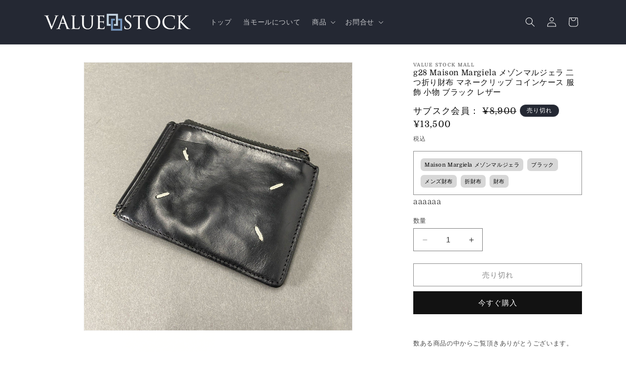

--- FILE ---
content_type: text/html; charset=utf-8
request_url: https://valuestock-mall.jp/products/rc_it9oaywbsr48_hmwq
body_size: 26087
content:
<!doctype html>
<html class="no-js" lang="ja">
  <head>
    <meta charset="utf-8">
    <meta http-equiv="X-UA-Compatible" content="IE=edge">
    <meta name="viewport" content="width=device-width,initial-scale=1">
    <meta name="theme-color" content="">
    <link rel="canonical" href="https://valuestock-mall.jp/products/rc_it9oaywbsr48_hmwq"><link rel="icon" type="image/png" href="//valuestock-mall.jp/cdn/shop/files/fav.png?crop=center&height=32&v=1692350063&width=32"><link rel="preconnect" href="https://fonts.shopifycdn.com" crossorigin><title>
      g28 Maison Margiela メゾンマルジェラ 二つ折り財布 マネークリップ コインケース 服飾 小物 ブラック レザー
 &ndash; VALUE STOCK MALL</title>

    
      <meta name="description" content="数ある商品の中からご覧頂きありがとうございます。 【ブランド】Maison Margiela メゾンマルジェラ 【カラー】ブラック 【素材】レザー 【型番】 【サイズ】 【実寸(単位cm)】 縦：8.5 横：11.5 奥行：0.5 （実寸メジャーでの採寸のため多少の誤差がある場合がございます。） 【状態ランク】BC 状態ランク一覧 《S》新品・未使用 《SA》新品に近い状態 《A》使用頻度が少なく全体的にキレイ 《AB》多少使用感はあるがキレイ 《B》一般的な中古品 《BC》多少のキズや汚れがある 《C》キズや汚れがある 《CD》目立つキズや汚れがある 《D》ジャンク 【備考】表面スレ、シワ有 【コメント】 気に入っていただけました">
    

    





















<meta property="og:site_name" content="VALUE STOCK MALL">
<meta property="og:url" content="https://valuestock-mall.jp/products/rc_it9oaywbsr48_hmwq">
<meta property="og:title" content="g28 Maison Margiela メゾンマルジェラ 二つ折り財布 マネークリップ コインケース 服飾 小物 ブラック レザー">
<meta property="og:type" content="product">
<meta property="og:description" content="数ある商品の中からご覧頂きありがとうございます。 【ブランド】Maison Margiela メゾンマルジェラ 【カラー】ブラック 【素材】レザー 【型番】 【サイズ】 【実寸(単位cm)】 縦：8.5 横：11.5 奥行：0.5 （実寸メジャーでの採寸のため多少の誤差がある場合がございます。） 【状態ランク】BC 状態ランク一覧 《S》新品・未使用 《SA》新品に近い状態 《A》使用頻度が少なく全体的にキレイ 《AB》多少使用感はあるがキレイ 《B》一般的な中古品 《BC》多少のキズや汚れがある 《C》キズや汚れがある 《CD》目立つキズや汚れがある 《D》ジャンク 【備考】表面スレ、シワ有 【コメント】 気に入っていただけました"><meta property="og:image" content="http://valuestock-mall.jp/cdn/shop/files/Z7qdrDlzTvSORylQHkJiMjKWfhDujCdqS0zUPyeU.jpg?v=1722131140">
  <meta property="og:image:secure_url" content="https://valuestock-mall.jp/cdn/shop/files/Z7qdrDlzTvSORylQHkJiMjKWfhDujCdqS0zUPyeU.jpg?v=1722131140">
  <meta property="og:image:width" content="1512">
  <meta property="og:image:height" content="1512"><meta property="og:price:amount" content="13,500">
  <meta property="og:price:currency" content="JPY"><meta name="twitter:card" content="summary_large_image">
<meta name="twitter:title" content="g28 Maison Margiela メゾンマルジェラ 二つ折り財布 マネークリップ コインケース 服飾 小物 ブラック レザー">
<meta name="twitter:description" content="数ある商品の中からご覧頂きありがとうございます。 【ブランド】Maison Margiela メゾンマルジェラ 【カラー】ブラック 【素材】レザー 【型番】 【サイズ】 【実寸(単位cm)】 縦：8.5 横：11.5 奥行：0.5 （実寸メジャーでの採寸のため多少の誤差がある場合がございます。） 【状態ランク】BC 状態ランク一覧 《S》新品・未使用 《SA》新品に近い状態 《A》使用頻度が少なく全体的にキレイ 《AB》多少使用感はあるがキレイ 《B》一般的な中古品 《BC》多少のキズや汚れがある 《C》キズや汚れがある 《CD》目立つキズや汚れがある 《D》ジャンク 【備考】表面スレ、シワ有 【コメント】 気に入っていただけました">


    <script src="//valuestock-mall.jp/cdn/shop/t/4/assets/constants.js?v=58251544750838685771699945024" defer="defer"></script>
    <script src="//valuestock-mall.jp/cdn/shop/t/4/assets/pubsub.js?v=158357773527763999511699945024" defer="defer"></script>
    <script src="//valuestock-mall.jp/cdn/shop/t/4/assets/global.js?v=40820548392383841591699945023" defer="defer"></script><script src="//valuestock-mall.jp/cdn/shop/t/4/assets/animations.js?v=88693664871331136111699945024" defer="defer"></script><script>window.performance && window.performance.mark && window.performance.mark('shopify.content_for_header.start');</script><meta id="shopify-digital-wallet" name="shopify-digital-wallet" content="/78946795820/digital_wallets/dialog">
<link rel="alternate" type="application/json+oembed" href="https://valuestock-mall.jp/products/rc_it9oaywbsr48_hmwq.oembed">
<script async="async" src="/checkouts/internal/preloads.js?locale=ja-JP"></script>
<script id="shopify-features" type="application/json">{"accessToken":"6059dca4eaa9998616a23cfa8677235a","betas":["rich-media-storefront-analytics"],"domain":"valuestock-mall.jp","predictiveSearch":false,"shopId":78946795820,"locale":"ja"}</script>
<script>var Shopify = Shopify || {};
Shopify.shop = "valuestock-mall.myshopify.com";
Shopify.locale = "ja";
Shopify.currency = {"active":"JPY","rate":"1.0"};
Shopify.country = "JP";
Shopify.theme = {"name":"Dawnの更新されたコピー with WC - 2023-11-14","id":163014017324,"schema_name":"Dawn","schema_version":"12.0.0","theme_store_id":null,"role":"main"};
Shopify.theme.handle = "null";
Shopify.theme.style = {"id":null,"handle":null};
Shopify.cdnHost = "valuestock-mall.jp/cdn";
Shopify.routes = Shopify.routes || {};
Shopify.routes.root = "/";</script>
<script type="module">!function(o){(o.Shopify=o.Shopify||{}).modules=!0}(window);</script>
<script>!function(o){function n(){var o=[];function n(){o.push(Array.prototype.slice.apply(arguments))}return n.q=o,n}var t=o.Shopify=o.Shopify||{};t.loadFeatures=n(),t.autoloadFeatures=n()}(window);</script>
<script id="shop-js-analytics" type="application/json">{"pageType":"product"}</script>
<script defer="defer" async type="module" src="//valuestock-mall.jp/cdn/shopifycloud/shop-js/modules/v2/client.init-shop-cart-sync_BJFAoJgM.ja.esm.js"></script>
<script defer="defer" async type="module" src="//valuestock-mall.jp/cdn/shopifycloud/shop-js/modules/v2/chunk.common_BaQ0HiLN.esm.js"></script>
<script type="module">
  await import("//valuestock-mall.jp/cdn/shopifycloud/shop-js/modules/v2/client.init-shop-cart-sync_BJFAoJgM.ja.esm.js");
await import("//valuestock-mall.jp/cdn/shopifycloud/shop-js/modules/v2/chunk.common_BaQ0HiLN.esm.js");

  window.Shopify.SignInWithShop?.initShopCartSync?.({"fedCMEnabled":true,"windoidEnabled":true});

</script>
<script>(function() {
  var isLoaded = false;
  function asyncLoad() {
    if (isLoaded) return;
    isLoaded = true;
    var urls = ["https:\/\/ncs.mixlogue.jp\/zdft29193i4oeee388.min.js?shop=valuestock-mall.myshopify.com"];
    for (var i = 0; i < urls.length; i++) {
      var s = document.createElement('script');
      s.type = 'text/javascript';
      s.async = true;
      s.src = urls[i];
      var x = document.getElementsByTagName('script')[0];
      x.parentNode.insertBefore(s, x);
    }
  };
  if(window.attachEvent) {
    window.attachEvent('onload', asyncLoad);
  } else {
    window.addEventListener('load', asyncLoad, false);
  }
})();</script>
<script id="__st">var __st={"a":78946795820,"offset":32400,"reqid":"33e56f3f-0589-42cf-9be6-9a47dbad3d19-1767698774","pageurl":"valuestock-mall.jp\/products\/rc_it9oaywbsr48_hmwq","u":"808a492b5f84","p":"product","rtyp":"product","rid":9546821894444};</script>
<script>window.ShopifyPaypalV4VisibilityTracking = true;</script>
<script id="captcha-bootstrap">!function(){'use strict';const t='contact',e='account',n='new_comment',o=[[t,t],['blogs',n],['comments',n],[t,'customer']],c=[[e,'customer_login'],[e,'guest_login'],[e,'recover_customer_password'],[e,'create_customer']],r=t=>t.map((([t,e])=>`form[action*='/${t}']:not([data-nocaptcha='true']) input[name='form_type'][value='${e}']`)).join(','),a=t=>()=>t?[...document.querySelectorAll(t)].map((t=>t.form)):[];function s(){const t=[...o],e=r(t);return a(e)}const i='password',u='form_key',d=['recaptcha-v3-token','g-recaptcha-response','h-captcha-response',i],f=()=>{try{return window.sessionStorage}catch{return}},m='__shopify_v',_=t=>t.elements[u];function p(t,e,n=!1){try{const o=window.sessionStorage,c=JSON.parse(o.getItem(e)),{data:r}=function(t){const{data:e,action:n}=t;return t[m]||n?{data:e,action:n}:{data:t,action:n}}(c);for(const[e,n]of Object.entries(r))t.elements[e]&&(t.elements[e].value=n);n&&o.removeItem(e)}catch(o){console.error('form repopulation failed',{error:o})}}const l='form_type',E='cptcha';function T(t){t.dataset[E]=!0}const w=window,h=w.document,L='Shopify',v='ce_forms',y='captcha';let A=!1;((t,e)=>{const n=(g='f06e6c50-85a8-45c8-87d0-21a2b65856fe',I='https://cdn.shopify.com/shopifycloud/storefront-forms-hcaptcha/ce_storefront_forms_captcha_hcaptcha.v1.5.2.iife.js',D={infoText:'hCaptchaによる保護',privacyText:'プライバシー',termsText:'利用規約'},(t,e,n)=>{const o=w[L][v],c=o.bindForm;if(c)return c(t,g,e,D).then(n);var r;o.q.push([[t,g,e,D],n]),r=I,A||(h.body.append(Object.assign(h.createElement('script'),{id:'captcha-provider',async:!0,src:r})),A=!0)});var g,I,D;w[L]=w[L]||{},w[L][v]=w[L][v]||{},w[L][v].q=[],w[L][y]=w[L][y]||{},w[L][y].protect=function(t,e){n(t,void 0,e),T(t)},Object.freeze(w[L][y]),function(t,e,n,w,h,L){const[v,y,A,g]=function(t,e,n){const i=e?o:[],u=t?c:[],d=[...i,...u],f=r(d),m=r(i),_=r(d.filter((([t,e])=>n.includes(e))));return[a(f),a(m),a(_),s()]}(w,h,L),I=t=>{const e=t.target;return e instanceof HTMLFormElement?e:e&&e.form},D=t=>v().includes(t);t.addEventListener('submit',(t=>{const e=I(t);if(!e)return;const n=D(e)&&!e.dataset.hcaptchaBound&&!e.dataset.recaptchaBound,o=_(e),c=g().includes(e)&&(!o||!o.value);(n||c)&&t.preventDefault(),c&&!n&&(function(t){try{if(!f())return;!function(t){const e=f();if(!e)return;const n=_(t);if(!n)return;const o=n.value;o&&e.removeItem(o)}(t);const e=Array.from(Array(32),(()=>Math.random().toString(36)[2])).join('');!function(t,e){_(t)||t.append(Object.assign(document.createElement('input'),{type:'hidden',name:u})),t.elements[u].value=e}(t,e),function(t,e){const n=f();if(!n)return;const o=[...t.querySelectorAll(`input[type='${i}']`)].map((({name:t})=>t)),c=[...d,...o],r={};for(const[a,s]of new FormData(t).entries())c.includes(a)||(r[a]=s);n.setItem(e,JSON.stringify({[m]:1,action:t.action,data:r}))}(t,e)}catch(e){console.error('failed to persist form',e)}}(e),e.submit())}));const S=(t,e)=>{t&&!t.dataset[E]&&(n(t,e.some((e=>e===t))),T(t))};for(const o of['focusin','change'])t.addEventListener(o,(t=>{const e=I(t);D(e)&&S(e,y())}));const B=e.get('form_key'),M=e.get(l),P=B&&M;t.addEventListener('DOMContentLoaded',(()=>{const t=y();if(P)for(const e of t)e.elements[l].value===M&&p(e,B);[...new Set([...A(),...v().filter((t=>'true'===t.dataset.shopifyCaptcha))])].forEach((e=>S(e,t)))}))}(h,new URLSearchParams(w.location.search),n,t,e,['guest_login'])})(!0,!0)}();</script>
<script integrity="sha256-4kQ18oKyAcykRKYeNunJcIwy7WH5gtpwJnB7kiuLZ1E=" data-source-attribution="shopify.loadfeatures" defer="defer" src="//valuestock-mall.jp/cdn/shopifycloud/storefront/assets/storefront/load_feature-a0a9edcb.js" crossorigin="anonymous"></script>
<script data-source-attribution="shopify.dynamic_checkout.dynamic.init">var Shopify=Shopify||{};Shopify.PaymentButton=Shopify.PaymentButton||{isStorefrontPortableWallets:!0,init:function(){window.Shopify.PaymentButton.init=function(){};var t=document.createElement("script");t.src="https://valuestock-mall.jp/cdn/shopifycloud/portable-wallets/latest/portable-wallets.ja.js",t.type="module",document.head.appendChild(t)}};
</script>
<script data-source-attribution="shopify.dynamic_checkout.buyer_consent">
  function portableWalletsHideBuyerConsent(e){var t=document.getElementById("shopify-buyer-consent"),n=document.getElementById("shopify-subscription-policy-button");t&&n&&(t.classList.add("hidden"),t.setAttribute("aria-hidden","true"),n.removeEventListener("click",e))}function portableWalletsShowBuyerConsent(e){var t=document.getElementById("shopify-buyer-consent"),n=document.getElementById("shopify-subscription-policy-button");t&&n&&(t.classList.remove("hidden"),t.removeAttribute("aria-hidden"),n.addEventListener("click",e))}window.Shopify?.PaymentButton&&(window.Shopify.PaymentButton.hideBuyerConsent=portableWalletsHideBuyerConsent,window.Shopify.PaymentButton.showBuyerConsent=portableWalletsShowBuyerConsent);
</script>
<script>
  function portableWalletsCleanup(e){e&&e.src&&console.error("Failed to load portable wallets script "+e.src);var t=document.querySelectorAll("shopify-accelerated-checkout .shopify-payment-button__skeleton, shopify-accelerated-checkout-cart .wallet-cart-button__skeleton"),e=document.getElementById("shopify-buyer-consent");for(let e=0;e<t.length;e++)t[e].remove();e&&e.remove()}function portableWalletsNotLoadedAsModule(e){e instanceof ErrorEvent&&"string"==typeof e.message&&e.message.includes("import.meta")&&"string"==typeof e.filename&&e.filename.includes("portable-wallets")&&(window.removeEventListener("error",portableWalletsNotLoadedAsModule),window.Shopify.PaymentButton.failedToLoad=e,"loading"===document.readyState?document.addEventListener("DOMContentLoaded",window.Shopify.PaymentButton.init):window.Shopify.PaymentButton.init())}window.addEventListener("error",portableWalletsNotLoadedAsModule);
</script>

<script type="module" src="https://valuestock-mall.jp/cdn/shopifycloud/portable-wallets/latest/portable-wallets.ja.js" onError="portableWalletsCleanup(this)" crossorigin="anonymous"></script>
<script nomodule>
  document.addEventListener("DOMContentLoaded", portableWalletsCleanup);
</script>

<link id="shopify-accelerated-checkout-styles" rel="stylesheet" media="screen" href="https://valuestock-mall.jp/cdn/shopifycloud/portable-wallets/latest/accelerated-checkout-backwards-compat.css" crossorigin="anonymous">
<style id="shopify-accelerated-checkout-cart">
        #shopify-buyer-consent {
  margin-top: 1em;
  display: inline-block;
  width: 100%;
}

#shopify-buyer-consent.hidden {
  display: none;
}

#shopify-subscription-policy-button {
  background: none;
  border: none;
  padding: 0;
  text-decoration: underline;
  font-size: inherit;
  cursor: pointer;
}

#shopify-subscription-policy-button::before {
  box-shadow: none;
}

      </style>
<script id="sections-script" data-sections="header" defer="defer" src="//valuestock-mall.jp/cdn/shop/t/4/compiled_assets/scripts.js?314"></script>
<script>window.performance && window.performance.mark && window.performance.mark('shopify.content_for_header.end');</script>


    <style data-shopify>
      @font-face {
  font-family: Domine;
  font-weight: 400;
  font-style: normal;
  font-display: swap;
  src: url("//valuestock-mall.jp/cdn/fonts/domine/domine_n4.db7650f19fc5819add9c727a32f1ba7f15f89a56.woff2") format("woff2"),
       url("//valuestock-mall.jp/cdn/fonts/domine/domine_n4.83c0c395d9dcec3568e66c3b52408e6068a5dba8.woff") format("woff");
}

      @font-face {
  font-family: Domine;
  font-weight: 700;
  font-style: normal;
  font-display: swap;
  src: url("//valuestock-mall.jp/cdn/fonts/domine/domine_n7.d520ceeab5a578be739293e6dc0db2ca7409e6d8.woff2") format("woff2"),
       url("//valuestock-mall.jp/cdn/fonts/domine/domine_n7.158567a933096dbe302df89a999ec132c98f0b81.woff") format("woff");
}

      
      
      @font-face {
  font-family: Domine;
  font-weight: 400;
  font-style: normal;
  font-display: swap;
  src: url("//valuestock-mall.jp/cdn/fonts/domine/domine_n4.db7650f19fc5819add9c727a32f1ba7f15f89a56.woff2") format("woff2"),
       url("//valuestock-mall.jp/cdn/fonts/domine/domine_n4.83c0c395d9dcec3568e66c3b52408e6068a5dba8.woff") format("woff");
}


      
        :root,
        .color-background-1 {
          --color-background: 255,255,255;
        
          --gradient-background: #ffffff;
        

        

        --color-foreground: 18,18,18;
        --color-background-contrast: 191,191,191;
        --color-shadow: 18,18,18;
        --color-button: 18,18,18;
        --color-button-text: 255,255,255;
        --color-secondary-button: 255,255,255;
        --color-secondary-button-text: 18,18,18;
        --color-link: 18,18,18;
        --color-badge-foreground: 18,18,18;
        --color-badge-background: 255,255,255;
        --color-badge-border: 18,18,18;
        --payment-terms-background-color: rgb(255 255 255);
      }
      
        
        .color-background-2 {
          --color-background: 243,243,243;
        
          --gradient-background: #f3f3f3;
        

        

        --color-foreground: 18,18,18;
        --color-background-contrast: 179,179,179;
        --color-shadow: 18,18,18;
        --color-button: 18,18,18;
        --color-button-text: 243,243,243;
        --color-secondary-button: 243,243,243;
        --color-secondary-button-text: 18,18,18;
        --color-link: 18,18,18;
        --color-badge-foreground: 18,18,18;
        --color-badge-background: 243,243,243;
        --color-badge-border: 18,18,18;
        --payment-terms-background-color: rgb(243 243 243);
      }
      
        
        .color-inverse {
          --color-background: 36,40,51;
        
          --gradient-background: #242833;
        

        

        --color-foreground: 255,255,255;
        --color-background-contrast: 47,52,66;
        --color-shadow: 18,18,18;
        --color-button: 255,255,255;
        --color-button-text: 0,0,0;
        --color-secondary-button: 36,40,51;
        --color-secondary-button-text: 255,255,255;
        --color-link: 255,255,255;
        --color-badge-foreground: 255,255,255;
        --color-badge-background: 36,40,51;
        --color-badge-border: 255,255,255;
        --payment-terms-background-color: rgb(36 40 51);
      }
      
        
        .color-accent-1 {
          --color-background: 18,18,18;
        
          --gradient-background: #121212;
        

        

        --color-foreground: 255,255,255;
        --color-background-contrast: 146,146,146;
        --color-shadow: 18,18,18;
        --color-button: 255,255,255;
        --color-button-text: 18,18,18;
        --color-secondary-button: 18,18,18;
        --color-secondary-button-text: 255,255,255;
        --color-link: 255,255,255;
        --color-badge-foreground: 255,255,255;
        --color-badge-background: 18,18,18;
        --color-badge-border: 255,255,255;
        --payment-terms-background-color: rgb(18 18 18);
      }
      
        
        .color-accent-2 {
          --color-background: 51,79,180;
        
          --gradient-background: #334fb4;
        

        

        --color-foreground: 255,255,255;
        --color-background-contrast: 23,35,81;
        --color-shadow: 18,18,18;
        --color-button: 255,255,255;
        --color-button-text: 51,79,180;
        --color-secondary-button: 51,79,180;
        --color-secondary-button-text: 255,255,255;
        --color-link: 255,255,255;
        --color-badge-foreground: 255,255,255;
        --color-badge-background: 51,79,180;
        --color-badge-border: 255,255,255;
        --payment-terms-background-color: rgb(51 79 180);
      }
      

      body, .color-background-1, .color-background-2, .color-inverse, .color-accent-1, .color-accent-2 {
        color: rgba(var(--color-foreground), 0.75);
        background-color: rgb(var(--color-background));
      }

      :root {
        --font-body-family: Domine, serif;
        --font-body-style: normal;
        --font-body-weight: 400;
        --font-body-weight-bold: 700;

        --font-heading-family: Domine, serif;
        --font-heading-style: normal;
        --font-heading-weight: 400;

        --font-body-scale: 1.0;
        --font-heading-scale: 1.0;

        --media-padding: px;
        --media-border-opacity: 0.05;
        --media-border-width: 1px;
        --media-radius: 0px;
        --media-shadow-opacity: 0.0;
        --media-shadow-horizontal-offset: 0px;
        --media-shadow-vertical-offset: 4px;
        --media-shadow-blur-radius: 5px;
        --media-shadow-visible: 0;

        --page-width: 120rem;
        --page-width-margin: 0rem;

        --product-card-image-padding: 0.0rem;
        --product-card-corner-radius: 0.0rem;
        --product-card-text-alignment: left;
        --product-card-border-width: 0.0rem;
        --product-card-border-opacity: 0.1;
        --product-card-shadow-opacity: 0.0;
        --product-card-shadow-visible: 0;
        --product-card-shadow-horizontal-offset: 0.0rem;
        --product-card-shadow-vertical-offset: 0.4rem;
        --product-card-shadow-blur-radius: 0.5rem;

        --collection-card-image-padding: 0.0rem;
        --collection-card-corner-radius: 0.0rem;
        --collection-card-text-alignment: left;
        --collection-card-border-width: 0.0rem;
        --collection-card-border-opacity: 0.1;
        --collection-card-shadow-opacity: 0.0;
        --collection-card-shadow-visible: 0;
        --collection-card-shadow-horizontal-offset: 0.0rem;
        --collection-card-shadow-vertical-offset: 0.4rem;
        --collection-card-shadow-blur-radius: 0.5rem;

        --blog-card-image-padding: 0.0rem;
        --blog-card-corner-radius: 0.0rem;
        --blog-card-text-alignment: left;
        --blog-card-border-width: 0.0rem;
        --blog-card-border-opacity: 0.1;
        --blog-card-shadow-opacity: 0.0;
        --blog-card-shadow-visible: 0;
        --blog-card-shadow-horizontal-offset: 0.0rem;
        --blog-card-shadow-vertical-offset: 0.4rem;
        --blog-card-shadow-blur-radius: 0.5rem;

        --badge-corner-radius: 4.0rem;

        --popup-border-width: 1px;
        --popup-border-opacity: 0.1;
        --popup-corner-radius: 0px;
        --popup-shadow-opacity: 0.0;
        --popup-shadow-horizontal-offset: 0px;
        --popup-shadow-vertical-offset: 4px;
        --popup-shadow-blur-radius: 5px;

        --drawer-border-width: 1px;
        --drawer-border-opacity: 0.1;
        --drawer-shadow-opacity: 0.0;
        --drawer-shadow-horizontal-offset: 0px;
        --drawer-shadow-vertical-offset: 4px;
        --drawer-shadow-blur-radius: 5px;

        --spacing-sections-desktop: 0px;
        --spacing-sections-mobile: 0px;

        --grid-desktop-vertical-spacing: 8px;
        --grid-desktop-horizontal-spacing: 8px;
        --grid-mobile-vertical-spacing: 4px;
        --grid-mobile-horizontal-spacing: 4px;

        --text-boxes-border-opacity: 0.1;
        --text-boxes-border-width: 0px;
        --text-boxes-radius: 0px;
        --text-boxes-shadow-opacity: 0.0;
        --text-boxes-shadow-visible: 0;
        --text-boxes-shadow-horizontal-offset: 0px;
        --text-boxes-shadow-vertical-offset: 4px;
        --text-boxes-shadow-blur-radius: 5px;

        --buttons-radius: 0px;
        --buttons-radius-outset: 0px;
        --buttons-border-width: 1px;
        --buttons-border-opacity: 1.0;
        --buttons-shadow-opacity: 0.0;
        --buttons-shadow-visible: 0;
        --buttons-shadow-horizontal-offset: 0px;
        --buttons-shadow-vertical-offset: 4px;
        --buttons-shadow-blur-radius: 5px;
        --buttons-border-offset: 0px;

        --inputs-radius: 0px;
        --inputs-border-width: 1px;
        --inputs-border-opacity: 0.55;
        --inputs-shadow-opacity: 0.0;
        --inputs-shadow-horizontal-offset: 0px;
        --inputs-margin-offset: 0px;
        --inputs-shadow-vertical-offset: 4px;
        --inputs-shadow-blur-radius: 5px;
        --inputs-radius-outset: 0px;

        --variant-pills-radius: 40px;
        --variant-pills-border-width: 1px;
        --variant-pills-border-opacity: 0.55;
        --variant-pills-shadow-opacity: 0.0;
        --variant-pills-shadow-horizontal-offset: 0px;
        --variant-pills-shadow-vertical-offset: 4px;
        --variant-pills-shadow-blur-radius: 5px;
      }

      *,
      *::before,
      *::after {
        box-sizing: inherit;
      }

      html {
        box-sizing: border-box;
        font-size: calc(var(--font-body-scale) * 62.5%);
        height: 100%;
      }

      body {
        display: grid;
        grid-template-rows: auto auto 1fr auto;
        grid-template-columns: 100%;
        min-height: 100%;
        margin: 0;
        font-size: 1.5rem;
        letter-spacing: 0.06rem;
        line-height: calc(1 + 0.8 / var(--font-body-scale));
        font-family: var(--font-body-family);
        font-style: var(--font-body-style);
        font-weight: var(--font-body-weight);
      }

      @media screen and (min-width: 750px) {
        body {
          font-size: 1.6rem;
        }
      }
    </style>

    <link href="//valuestock-mall.jp/cdn/shop/t/4/assets/base.css?v=22615539281115885671699945023" rel="stylesheet" type="text/css" media="all" />
<link rel="preload" as="font" href="//valuestock-mall.jp/cdn/fonts/domine/domine_n4.db7650f19fc5819add9c727a32f1ba7f15f89a56.woff2" type="font/woff2" crossorigin><link rel="preload" as="font" href="//valuestock-mall.jp/cdn/fonts/domine/domine_n4.db7650f19fc5819add9c727a32f1ba7f15f89a56.woff2" type="font/woff2" crossorigin><link
        rel="stylesheet"
        href="//valuestock-mall.jp/cdn/shop/t/4/assets/component-predictive-search.css?v=118923337488134913561699945023"
        media="print"
        onload="this.media='all'"
      ><script>
      document.documentElement.className = document.documentElement.className.replace('no-js', 'js');
      if (Shopify.designMode) {
        document.documentElement.classList.add('shopify-design-mode');
      }
    </script>
    
    <!-- Google tag (gtag.js) -->
    <script async src="https://www.googletagmanager.com/gtag/js?id=G-0DF6YEJZ6Y"></script>
    <script>
      window.dataLayer = window.dataLayer || [];
      function gtag(){dataLayer.push(arguments);}
      gtag('js', new Date());
    
      gtag('config', 'G-0DF6YEJZ6Y');
    </script>
    <script type="text/javascript">
        (function(c,l,a,r,i,t,y){
            c[a]=c[a]||function(){(c[a].q=c[a].q||[]).push(arguments)};
            t=l.createElement(r);t.async=1;t.src="https://www.clarity.ms/tag/"+i;
            y=l.getElementsByTagName(r)[0];y.parentNode.insertBefore(t,y);
        })(window, document, "clarity", "script", "oronvzw7e6");
    </script>
<!-- Google 構造化データ マークアップ支援ツールが生成した JSON-LD マークアップです。 -->
<script type="application/ld+json">
{
"@context": "http://schema.org",
"@type": "LocalBusiness",
"name": "株式会社A.YANG",
"logo":"https://valuestock-mall.jp/cdn/shop/files/logo_solid_6ccdf7db-cf10-495a-9071-618934227b6c.png?v=1692347589&width=600",
"image": "https://valuestock-mall.jp/cdn/shop/files/mv.jpg?v=1698904996&width=1780",
"telephone": "+81 72-524-3319",
"email": "info@ayang.jp",
"address": {
"@type": "PostalAddress",
"streetAddress": "北区梅田1-2-2-200 大阪駅前第2ビル2階3-1-2",
"addressLocality": "大阪市",
"addressRegion": "大阪府",
"addressCountry": "JP",
"postalCode": "530-0001"
},
"url": "https://valuestock-mall.jp/"
}
</script>
  <link href="https://monorail-edge.shopifysvc.com" rel="dns-prefetch">
<script>(function(){if ("sendBeacon" in navigator && "performance" in window) {try {var session_token_from_headers = performance.getEntriesByType('navigation')[0].serverTiming.find(x => x.name == '_s').description;} catch {var session_token_from_headers = undefined;}var session_cookie_matches = document.cookie.match(/_shopify_s=([^;]*)/);var session_token_from_cookie = session_cookie_matches && session_cookie_matches.length === 2 ? session_cookie_matches[1] : "";var session_token = session_token_from_headers || session_token_from_cookie || "";function handle_abandonment_event(e) {var entries = performance.getEntries().filter(function(entry) {return /monorail-edge.shopifysvc.com/.test(entry.name);});if (!window.abandonment_tracked && entries.length === 0) {window.abandonment_tracked = true;var currentMs = Date.now();var navigation_start = performance.timing.navigationStart;var payload = {shop_id: 78946795820,url: window.location.href,navigation_start,duration: currentMs - navigation_start,session_token,page_type: "product"};window.navigator.sendBeacon("https://monorail-edge.shopifysvc.com/v1/produce", JSON.stringify({schema_id: "online_store_buyer_site_abandonment/1.1",payload: payload,metadata: {event_created_at_ms: currentMs,event_sent_at_ms: currentMs}}));}}window.addEventListener('pagehide', handle_abandonment_event);}}());</script>
<script id="web-pixels-manager-setup">(function e(e,d,r,n,o){if(void 0===o&&(o={}),!Boolean(null===(a=null===(i=window.Shopify)||void 0===i?void 0:i.analytics)||void 0===a?void 0:a.replayQueue)){var i,a;window.Shopify=window.Shopify||{};var t=window.Shopify;t.analytics=t.analytics||{};var s=t.analytics;s.replayQueue=[],s.publish=function(e,d,r){return s.replayQueue.push([e,d,r]),!0};try{self.performance.mark("wpm:start")}catch(e){}var l=function(){var e={modern:/Edge?\/(1{2}[4-9]|1[2-9]\d|[2-9]\d{2}|\d{4,})\.\d+(\.\d+|)|Firefox\/(1{2}[4-9]|1[2-9]\d|[2-9]\d{2}|\d{4,})\.\d+(\.\d+|)|Chrom(ium|e)\/(9{2}|\d{3,})\.\d+(\.\d+|)|(Maci|X1{2}).+ Version\/(15\.\d+|(1[6-9]|[2-9]\d|\d{3,})\.\d+)([,.]\d+|)( \(\w+\)|)( Mobile\/\w+|) Safari\/|Chrome.+OPR\/(9{2}|\d{3,})\.\d+\.\d+|(CPU[ +]OS|iPhone[ +]OS|CPU[ +]iPhone|CPU IPhone OS|CPU iPad OS)[ +]+(15[._]\d+|(1[6-9]|[2-9]\d|\d{3,})[._]\d+)([._]\d+|)|Android:?[ /-](13[3-9]|1[4-9]\d|[2-9]\d{2}|\d{4,})(\.\d+|)(\.\d+|)|Android.+Firefox\/(13[5-9]|1[4-9]\d|[2-9]\d{2}|\d{4,})\.\d+(\.\d+|)|Android.+Chrom(ium|e)\/(13[3-9]|1[4-9]\d|[2-9]\d{2}|\d{4,})\.\d+(\.\d+|)|SamsungBrowser\/([2-9]\d|\d{3,})\.\d+/,legacy:/Edge?\/(1[6-9]|[2-9]\d|\d{3,})\.\d+(\.\d+|)|Firefox\/(5[4-9]|[6-9]\d|\d{3,})\.\d+(\.\d+|)|Chrom(ium|e)\/(5[1-9]|[6-9]\d|\d{3,})\.\d+(\.\d+|)([\d.]+$|.*Safari\/(?![\d.]+ Edge\/[\d.]+$))|(Maci|X1{2}).+ Version\/(10\.\d+|(1[1-9]|[2-9]\d|\d{3,})\.\d+)([,.]\d+|)( \(\w+\)|)( Mobile\/\w+|) Safari\/|Chrome.+OPR\/(3[89]|[4-9]\d|\d{3,})\.\d+\.\d+|(CPU[ +]OS|iPhone[ +]OS|CPU[ +]iPhone|CPU IPhone OS|CPU iPad OS)[ +]+(10[._]\d+|(1[1-9]|[2-9]\d|\d{3,})[._]\d+)([._]\d+|)|Android:?[ /-](13[3-9]|1[4-9]\d|[2-9]\d{2}|\d{4,})(\.\d+|)(\.\d+|)|Mobile Safari.+OPR\/([89]\d|\d{3,})\.\d+\.\d+|Android.+Firefox\/(13[5-9]|1[4-9]\d|[2-9]\d{2}|\d{4,})\.\d+(\.\d+|)|Android.+Chrom(ium|e)\/(13[3-9]|1[4-9]\d|[2-9]\d{2}|\d{4,})\.\d+(\.\d+|)|Android.+(UC? ?Browser|UCWEB|U3)[ /]?(15\.([5-9]|\d{2,})|(1[6-9]|[2-9]\d|\d{3,})\.\d+)\.\d+|SamsungBrowser\/(5\.\d+|([6-9]|\d{2,})\.\d+)|Android.+MQ{2}Browser\/(14(\.(9|\d{2,})|)|(1[5-9]|[2-9]\d|\d{3,})(\.\d+|))(\.\d+|)|K[Aa][Ii]OS\/(3\.\d+|([4-9]|\d{2,})\.\d+)(\.\d+|)/},d=e.modern,r=e.legacy,n=navigator.userAgent;return n.match(d)?"modern":n.match(r)?"legacy":"unknown"}(),u="modern"===l?"modern":"legacy",c=(null!=n?n:{modern:"",legacy:""})[u],f=function(e){return[e.baseUrl,"/wpm","/b",e.hashVersion,"modern"===e.buildTarget?"m":"l",".js"].join("")}({baseUrl:d,hashVersion:r,buildTarget:u}),m=function(e){var d=e.version,r=e.bundleTarget,n=e.surface,o=e.pageUrl,i=e.monorailEndpoint;return{emit:function(e){var a=e.status,t=e.errorMsg,s=(new Date).getTime(),l=JSON.stringify({metadata:{event_sent_at_ms:s},events:[{schema_id:"web_pixels_manager_load/3.1",payload:{version:d,bundle_target:r,page_url:o,status:a,surface:n,error_msg:t},metadata:{event_created_at_ms:s}}]});if(!i)return console&&console.warn&&console.warn("[Web Pixels Manager] No Monorail endpoint provided, skipping logging."),!1;try{return self.navigator.sendBeacon.bind(self.navigator)(i,l)}catch(e){}var u=new XMLHttpRequest;try{return u.open("POST",i,!0),u.setRequestHeader("Content-Type","text/plain"),u.send(l),!0}catch(e){return console&&console.warn&&console.warn("[Web Pixels Manager] Got an unhandled error while logging to Monorail."),!1}}}}({version:r,bundleTarget:l,surface:e.surface,pageUrl:self.location.href,monorailEndpoint:e.monorailEndpoint});try{o.browserTarget=l,function(e){var d=e.src,r=e.async,n=void 0===r||r,o=e.onload,i=e.onerror,a=e.sri,t=e.scriptDataAttributes,s=void 0===t?{}:t,l=document.createElement("script"),u=document.querySelector("head"),c=document.querySelector("body");if(l.async=n,l.src=d,a&&(l.integrity=a,l.crossOrigin="anonymous"),s)for(var f in s)if(Object.prototype.hasOwnProperty.call(s,f))try{l.dataset[f]=s[f]}catch(e){}if(o&&l.addEventListener("load",o),i&&l.addEventListener("error",i),u)u.appendChild(l);else{if(!c)throw new Error("Did not find a head or body element to append the script");c.appendChild(l)}}({src:f,async:!0,onload:function(){if(!function(){var e,d;return Boolean(null===(d=null===(e=window.Shopify)||void 0===e?void 0:e.analytics)||void 0===d?void 0:d.initialized)}()){var d=window.webPixelsManager.init(e)||void 0;if(d){var r=window.Shopify.analytics;r.replayQueue.forEach((function(e){var r=e[0],n=e[1],o=e[2];d.publishCustomEvent(r,n,o)})),r.replayQueue=[],r.publish=d.publishCustomEvent,r.visitor=d.visitor,r.initialized=!0}}},onerror:function(){return m.emit({status:"failed",errorMsg:"".concat(f," has failed to load")})},sri:function(e){var d=/^sha384-[A-Za-z0-9+/=]+$/;return"string"==typeof e&&d.test(e)}(c)?c:"",scriptDataAttributes:o}),m.emit({status:"loading"})}catch(e){m.emit({status:"failed",errorMsg:(null==e?void 0:e.message)||"Unknown error"})}}})({shopId: 78946795820,storefrontBaseUrl: "https://valuestock-mall.jp",extensionsBaseUrl: "https://extensions.shopifycdn.com/cdn/shopifycloud/web-pixels-manager",monorailEndpoint: "https://monorail-edge.shopifysvc.com/unstable/produce_batch",surface: "storefront-renderer",enabledBetaFlags: ["2dca8a86","a0d5f9d2"],webPixelsConfigList: [{"id":"shopify-app-pixel","configuration":"{}","eventPayloadVersion":"v1","runtimeContext":"STRICT","scriptVersion":"0450","apiClientId":"shopify-pixel","type":"APP","privacyPurposes":["ANALYTICS","MARKETING"]},{"id":"shopify-custom-pixel","eventPayloadVersion":"v1","runtimeContext":"LAX","scriptVersion":"0450","apiClientId":"shopify-pixel","type":"CUSTOM","privacyPurposes":["ANALYTICS","MARKETING"]}],isMerchantRequest: false,initData: {"shop":{"name":"VALUE STOCK MALL","paymentSettings":{"currencyCode":"JPY"},"myshopifyDomain":"valuestock-mall.myshopify.com","countryCode":"JP","storefrontUrl":"https:\/\/valuestock-mall.jp"},"customer":null,"cart":null,"checkout":null,"productVariants":[{"price":{"amount":13500.0,"currencyCode":"JPY"},"product":{"title":"g28 Maison Margiela メゾンマルジェラ 二つ折り財布 マネークリップ コインケース 服飾 小物 ブラック レザー","vendor":"VALUE STOCK MALL","id":"9546821894444","untranslatedTitle":"g28 Maison Margiela メゾンマルジェラ 二つ折り財布 マネークリップ コインケース 服飾 小物 ブラック レザー","url":"\/products\/rc_it9oaywbsr48_hmwq","type":""},"id":"49483155472684","image":{"src":"\/\/valuestock-mall.jp\/cdn\/shop\/files\/Z7qdrDlzTvSORylQHkJiMjKWfhDujCdqS0zUPyeU.jpg?v=1722131140"},"sku":"rc_IT9OAYWBSR48_HMWQ","title":"Default Title","untranslatedTitle":"Default Title"}],"purchasingCompany":null},},"https://valuestock-mall.jp/cdn","cd383123w9549d7e6pcdbda493m4fa997b6",{"modern":"","legacy":""},{"shopId":"78946795820","storefrontBaseUrl":"https:\/\/valuestock-mall.jp","extensionBaseUrl":"https:\/\/extensions.shopifycdn.com\/cdn\/shopifycloud\/web-pixels-manager","surface":"storefront-renderer","enabledBetaFlags":"[\"2dca8a86\", \"a0d5f9d2\"]","isMerchantRequest":"false","hashVersion":"cd383123w9549d7e6pcdbda493m4fa997b6","publish":"custom","events":"[[\"page_viewed\",{}],[\"product_viewed\",{\"productVariant\":{\"price\":{\"amount\":13500.0,\"currencyCode\":\"JPY\"},\"product\":{\"title\":\"g28 Maison Margiela メゾンマルジェラ 二つ折り財布 マネークリップ コインケース 服飾 小物 ブラック レザー\",\"vendor\":\"VALUE STOCK MALL\",\"id\":\"9546821894444\",\"untranslatedTitle\":\"g28 Maison Margiela メゾンマルジェラ 二つ折り財布 マネークリップ コインケース 服飾 小物 ブラック レザー\",\"url\":\"\/products\/rc_it9oaywbsr48_hmwq\",\"type\":\"\"},\"id\":\"49483155472684\",\"image\":{\"src\":\"\/\/valuestock-mall.jp\/cdn\/shop\/files\/Z7qdrDlzTvSORylQHkJiMjKWfhDujCdqS0zUPyeU.jpg?v=1722131140\"},\"sku\":\"rc_IT9OAYWBSR48_HMWQ\",\"title\":\"Default Title\",\"untranslatedTitle\":\"Default Title\"}}]]"});</script><script>
  window.ShopifyAnalytics = window.ShopifyAnalytics || {};
  window.ShopifyAnalytics.meta = window.ShopifyAnalytics.meta || {};
  window.ShopifyAnalytics.meta.currency = 'JPY';
  var meta = {"product":{"id":9546821894444,"gid":"gid:\/\/shopify\/Product\/9546821894444","vendor":"VALUE STOCK MALL","type":"","handle":"rc_it9oaywbsr48_hmwq","variants":[{"id":49483155472684,"price":1350000,"name":"g28 Maison Margiela メゾンマルジェラ 二つ折り財布 マネークリップ コインケース 服飾 小物 ブラック レザー","public_title":null,"sku":"rc_IT9OAYWBSR48_HMWQ"}],"remote":false},"page":{"pageType":"product","resourceType":"product","resourceId":9546821894444,"requestId":"33e56f3f-0589-42cf-9be6-9a47dbad3d19-1767698774"}};
  for (var attr in meta) {
    window.ShopifyAnalytics.meta[attr] = meta[attr];
  }
</script>
<script class="analytics">
  (function () {
    var customDocumentWrite = function(content) {
      var jquery = null;

      if (window.jQuery) {
        jquery = window.jQuery;
      } else if (window.Checkout && window.Checkout.$) {
        jquery = window.Checkout.$;
      }

      if (jquery) {
        jquery('body').append(content);
      }
    };

    var hasLoggedConversion = function(token) {
      if (token) {
        return document.cookie.indexOf('loggedConversion=' + token) !== -1;
      }
      return false;
    }

    var setCookieIfConversion = function(token) {
      if (token) {
        var twoMonthsFromNow = new Date(Date.now());
        twoMonthsFromNow.setMonth(twoMonthsFromNow.getMonth() + 2);

        document.cookie = 'loggedConversion=' + token + '; expires=' + twoMonthsFromNow;
      }
    }

    var trekkie = window.ShopifyAnalytics.lib = window.trekkie = window.trekkie || [];
    if (trekkie.integrations) {
      return;
    }
    trekkie.methods = [
      'identify',
      'page',
      'ready',
      'track',
      'trackForm',
      'trackLink'
    ];
    trekkie.factory = function(method) {
      return function() {
        var args = Array.prototype.slice.call(arguments);
        args.unshift(method);
        trekkie.push(args);
        return trekkie;
      };
    };
    for (var i = 0; i < trekkie.methods.length; i++) {
      var key = trekkie.methods[i];
      trekkie[key] = trekkie.factory(key);
    }
    trekkie.load = function(config) {
      trekkie.config = config || {};
      trekkie.config.initialDocumentCookie = document.cookie;
      var first = document.getElementsByTagName('script')[0];
      var script = document.createElement('script');
      script.type = 'text/javascript';
      script.onerror = function(e) {
        var scriptFallback = document.createElement('script');
        scriptFallback.type = 'text/javascript';
        scriptFallback.onerror = function(error) {
                var Monorail = {
      produce: function produce(monorailDomain, schemaId, payload) {
        var currentMs = new Date().getTime();
        var event = {
          schema_id: schemaId,
          payload: payload,
          metadata: {
            event_created_at_ms: currentMs,
            event_sent_at_ms: currentMs
          }
        };
        return Monorail.sendRequest("https://" + monorailDomain + "/v1/produce", JSON.stringify(event));
      },
      sendRequest: function sendRequest(endpointUrl, payload) {
        // Try the sendBeacon API
        if (window && window.navigator && typeof window.navigator.sendBeacon === 'function' && typeof window.Blob === 'function' && !Monorail.isIos12()) {
          var blobData = new window.Blob([payload], {
            type: 'text/plain'
          });

          if (window.navigator.sendBeacon(endpointUrl, blobData)) {
            return true;
          } // sendBeacon was not successful

        } // XHR beacon

        var xhr = new XMLHttpRequest();

        try {
          xhr.open('POST', endpointUrl);
          xhr.setRequestHeader('Content-Type', 'text/plain');
          xhr.send(payload);
        } catch (e) {
          console.log(e);
        }

        return false;
      },
      isIos12: function isIos12() {
        return window.navigator.userAgent.lastIndexOf('iPhone; CPU iPhone OS 12_') !== -1 || window.navigator.userAgent.lastIndexOf('iPad; CPU OS 12_') !== -1;
      }
    };
    Monorail.produce('monorail-edge.shopifysvc.com',
      'trekkie_storefront_load_errors/1.1',
      {shop_id: 78946795820,
      theme_id: 163014017324,
      app_name: "storefront",
      context_url: window.location.href,
      source_url: "//valuestock-mall.jp/cdn/s/trekkie.storefront.8f32c7f0b513e73f3235c26245676203e1209161.min.js"});

        };
        scriptFallback.async = true;
        scriptFallback.src = '//valuestock-mall.jp/cdn/s/trekkie.storefront.8f32c7f0b513e73f3235c26245676203e1209161.min.js';
        first.parentNode.insertBefore(scriptFallback, first);
      };
      script.async = true;
      script.src = '//valuestock-mall.jp/cdn/s/trekkie.storefront.8f32c7f0b513e73f3235c26245676203e1209161.min.js';
      first.parentNode.insertBefore(script, first);
    };
    trekkie.load(
      {"Trekkie":{"appName":"storefront","development":false,"defaultAttributes":{"shopId":78946795820,"isMerchantRequest":null,"themeId":163014017324,"themeCityHash":"17412441853257943328","contentLanguage":"ja","currency":"JPY","eventMetadataId":"9ec33318-f34f-4149-be93-4576d7af521c"},"isServerSideCookieWritingEnabled":true,"monorailRegion":"shop_domain","enabledBetaFlags":["65f19447"]},"Session Attribution":{},"S2S":{"facebookCapiEnabled":false,"source":"trekkie-storefront-renderer","apiClientId":580111}}
    );

    var loaded = false;
    trekkie.ready(function() {
      if (loaded) return;
      loaded = true;

      window.ShopifyAnalytics.lib = window.trekkie;

      var originalDocumentWrite = document.write;
      document.write = customDocumentWrite;
      try { window.ShopifyAnalytics.merchantGoogleAnalytics.call(this); } catch(error) {};
      document.write = originalDocumentWrite;

      window.ShopifyAnalytics.lib.page(null,{"pageType":"product","resourceType":"product","resourceId":9546821894444,"requestId":"33e56f3f-0589-42cf-9be6-9a47dbad3d19-1767698774","shopifyEmitted":true});

      var match = window.location.pathname.match(/checkouts\/(.+)\/(thank_you|post_purchase)/)
      var token = match? match[1]: undefined;
      if (!hasLoggedConversion(token)) {
        setCookieIfConversion(token);
        window.ShopifyAnalytics.lib.track("Viewed Product",{"currency":"JPY","variantId":49483155472684,"productId":9546821894444,"productGid":"gid:\/\/shopify\/Product\/9546821894444","name":"g28 Maison Margiela メゾンマルジェラ 二つ折り財布 マネークリップ コインケース 服飾 小物 ブラック レザー","price":"13500","sku":"rc_IT9OAYWBSR48_HMWQ","brand":"VALUE STOCK MALL","variant":null,"category":"","nonInteraction":true,"remote":false},undefined,undefined,{"shopifyEmitted":true});
      window.ShopifyAnalytics.lib.track("monorail:\/\/trekkie_storefront_viewed_product\/1.1",{"currency":"JPY","variantId":49483155472684,"productId":9546821894444,"productGid":"gid:\/\/shopify\/Product\/9546821894444","name":"g28 Maison Margiela メゾンマルジェラ 二つ折り財布 マネークリップ コインケース 服飾 小物 ブラック レザー","price":"13500","sku":"rc_IT9OAYWBSR48_HMWQ","brand":"VALUE STOCK MALL","variant":null,"category":"","nonInteraction":true,"remote":false,"referer":"https:\/\/valuestock-mall.jp\/products\/rc_it9oaywbsr48_hmwq"});
      }
    });


        var eventsListenerScript = document.createElement('script');
        eventsListenerScript.async = true;
        eventsListenerScript.src = "//valuestock-mall.jp/cdn/shopifycloud/storefront/assets/shop_events_listener-3da45d37.js";
        document.getElementsByTagName('head')[0].appendChild(eventsListenerScript);

})();</script>
<script
  defer
  src="https://valuestock-mall.jp/cdn/shopifycloud/perf-kit/shopify-perf-kit-2.1.2.min.js"
  data-application="storefront-renderer"
  data-shop-id="78946795820"
  data-render-region="gcp-us-central1"
  data-page-type="product"
  data-theme-instance-id="163014017324"
  data-theme-name="Dawn"
  data-theme-version="12.0.0"
  data-monorail-region="shop_domain"
  data-resource-timing-sampling-rate="10"
  data-shs="true"
  data-shs-beacon="true"
  data-shs-export-with-fetch="true"
  data-shs-logs-sample-rate="1"
  data-shs-beacon-endpoint="https://valuestock-mall.jp/api/collect"
></script>
</head>

  <body class="gradient animate--hover-3d-lift">
    <a class="skip-to-content-link button visually-hidden" href="#MainContent">
      コンテンツに進む
    </a><!-- BEGIN sections: header-group -->
<div id="shopify-section-sections--21636323082540__header" class="shopify-section shopify-section-group-header-group section-header"><link rel="stylesheet" href="//valuestock-mall.jp/cdn/shop/t/4/assets/component-list-menu.css?v=151968516119678728991699945024" media="print" onload="this.media='all'">
<link rel="stylesheet" href="//valuestock-mall.jp/cdn/shop/t/4/assets/component-search.css?v=165164710990765432851699945024" media="print" onload="this.media='all'">
<link rel="stylesheet" href="//valuestock-mall.jp/cdn/shop/t/4/assets/component-menu-drawer.css?v=31331429079022630271699945024" media="print" onload="this.media='all'">
<link rel="stylesheet" href="//valuestock-mall.jp/cdn/shop/t/4/assets/component-cart-notification.css?v=54116361853792938221699945024" media="print" onload="this.media='all'">
<link rel="stylesheet" href="//valuestock-mall.jp/cdn/shop/t/4/assets/component-cart-items.css?v=145340746371385151771699945024" media="print" onload="this.media='all'"><link rel="stylesheet" href="//valuestock-mall.jp/cdn/shop/t/4/assets/component-price.css?v=70172745017360139101699945023" media="print" onload="this.media='all'"><noscript><link href="//valuestock-mall.jp/cdn/shop/t/4/assets/component-list-menu.css?v=151968516119678728991699945024" rel="stylesheet" type="text/css" media="all" /></noscript>
<noscript><link href="//valuestock-mall.jp/cdn/shop/t/4/assets/component-search.css?v=165164710990765432851699945024" rel="stylesheet" type="text/css" media="all" /></noscript>
<noscript><link href="//valuestock-mall.jp/cdn/shop/t/4/assets/component-menu-drawer.css?v=31331429079022630271699945024" rel="stylesheet" type="text/css" media="all" /></noscript>
<noscript><link href="//valuestock-mall.jp/cdn/shop/t/4/assets/component-cart-notification.css?v=54116361853792938221699945024" rel="stylesheet" type="text/css" media="all" /></noscript>
<noscript><link href="//valuestock-mall.jp/cdn/shop/t/4/assets/component-cart-items.css?v=145340746371385151771699945024" rel="stylesheet" type="text/css" media="all" /></noscript>

<style>
  header-drawer {
    justify-self: start;
    margin-left: -1.2rem;
  }.scrolled-past-header .header__heading-logo-wrapper {
      width: 75%;
    }@media screen and (min-width: 990px) {
      header-drawer {
        display: none;
      }
    }.menu-drawer-container {
    display: flex;
  }

  .list-menu {
    list-style: none;
    padding: 0;
    margin: 0;
  }

  .list-menu--inline {
    display: inline-flex;
    flex-wrap: wrap;
  }

  summary.list-menu__item {
    padding-right: 2.7rem;
  }

  .list-menu__item {
    display: flex;
    align-items: center;
    line-height: calc(1 + 0.3 / var(--font-body-scale));
  }

  .list-menu__item--link {
    text-decoration: none;
    padding-bottom: 1rem;
    padding-top: 1rem;
    line-height: calc(1 + 0.8 / var(--font-body-scale));
  }

  @media screen and (min-width: 750px) {
    .list-menu__item--link {
      padding-bottom: 0.5rem;
      padding-top: 0.5rem;
    }
  }
</style><style data-shopify>.header {
    padding: 10px 3rem 10px 3rem;
  }

  .section-header {
    position: sticky; /* This is for fixing a Safari z-index issue. PR #2147 */
    margin-bottom: 0px;
  }

  @media screen and (min-width: 750px) {
    .section-header {
      margin-bottom: 0px;
    }
  }

  @media screen and (min-width: 990px) {
    .header {
      padding-top: 20px;
      padding-bottom: 20px;
    }
  }</style><script src="//valuestock-mall.jp/cdn/shop/t/4/assets/details-disclosure.js?v=13653116266235556501699945024" defer="defer"></script>
<script src="//valuestock-mall.jp/cdn/shop/t/4/assets/details-modal.js?v=25581673532751508451699945023" defer="defer"></script>
<script src="//valuestock-mall.jp/cdn/shop/t/4/assets/cart-notification.js?v=133508293167896966491699945023" defer="defer"></script>
<script src="//valuestock-mall.jp/cdn/shop/t/4/assets/search-form.js?v=133129549252120666541699945024" defer="defer"></script><svg xmlns="http://www.w3.org/2000/svg" class="hidden">
  <symbol id="icon-search" viewbox="0 0 18 19" fill="none">
    <path fill-rule="evenodd" clip-rule="evenodd" d="M11.03 11.68A5.784 5.784 0 112.85 3.5a5.784 5.784 0 018.18 8.18zm.26 1.12a6.78 6.78 0 11.72-.7l5.4 5.4a.5.5 0 11-.71.7l-5.41-5.4z" fill="currentColor"/>
  </symbol>

  <symbol id="icon-reset" class="icon icon-close"  fill="none" viewBox="0 0 18 18" stroke="currentColor">
    <circle r="8.5" cy="9" cx="9" stroke-opacity="0.2"/>
    <path d="M6.82972 6.82915L1.17193 1.17097" stroke-linecap="round" stroke-linejoin="round" transform="translate(5 5)"/>
    <path d="M1.22896 6.88502L6.77288 1.11523" stroke-linecap="round" stroke-linejoin="round" transform="translate(5 5)"/>
  </symbol>

  <symbol id="icon-close" class="icon icon-close" fill="none" viewBox="0 0 18 17">
    <path d="M.865 15.978a.5.5 0 00.707.707l7.433-7.431 7.579 7.282a.501.501 0 00.846-.37.5.5 0 00-.153-.351L9.712 8.546l7.417-7.416a.5.5 0 10-.707-.708L8.991 7.853 1.413.573a.5.5 0 10-.693.72l7.563 7.268-7.418 7.417z" fill="currentColor">
  </symbol>
</svg><sticky-header data-sticky-type="reduce-logo-size" class="header-wrapper color-inverse gradient header-wrapper--border-bottom"><header class="header header--middle-left header--mobile-center page-width header--has-menu header--has-account">

<header-drawer data-breakpoint="tablet">
  <details id="Details-menu-drawer-container" class="menu-drawer-container">
    <summary
      class="header__icon header__icon--menu header__icon--summary link focus-inset"
      aria-label="メニュー"
    >
      <span>
        <svg
  xmlns="http://www.w3.org/2000/svg"
  aria-hidden="true"
  focusable="false"
  class="icon icon-hamburger"
  fill="none"
  viewBox="0 0 18 16"
>
  <path d="M1 .5a.5.5 0 100 1h15.71a.5.5 0 000-1H1zM.5 8a.5.5 0 01.5-.5h15.71a.5.5 0 010 1H1A.5.5 0 01.5 8zm0 7a.5.5 0 01.5-.5h15.71a.5.5 0 010 1H1a.5.5 0 01-.5-.5z" fill="currentColor">
</svg>

        <svg
  xmlns="http://www.w3.org/2000/svg"
  aria-hidden="true"
  focusable="false"
  class="icon icon-close"
  fill="none"
  viewBox="0 0 18 17"
>
  <path d="M.865 15.978a.5.5 0 00.707.707l7.433-7.431 7.579 7.282a.501.501 0 00.846-.37.5.5 0 00-.153-.351L9.712 8.546l7.417-7.416a.5.5 0 10-.707-.708L8.991 7.853 1.413.573a.5.5 0 10-.693.72l7.563 7.268-7.418 7.417z" fill="currentColor">
</svg>

      </span>
    </summary>
    <div id="menu-drawer" class="gradient menu-drawer motion-reduce color-background-1">
      <div class="menu-drawer__inner-container">
        <div class="menu-drawer__navigation-container">
          <nav class="menu-drawer__navigation">
            <ul class="menu-drawer__menu has-submenu list-menu" role="list"><li><a
                      id="HeaderDrawer-トップ"
                      href="/"
                      class="menu-drawer__menu-item list-menu__item link link--text focus-inset"
                      
                    >
                      トップ
                    </a></li><li><a
                      id="HeaderDrawer-当モールについて"
                      href="/pages/about"
                      class="menu-drawer__menu-item list-menu__item link link--text focus-inset"
                      
                    >
                      当モールについて
                    </a></li><li><details id="Details-menu-drawer-menu-item-3">
                      <summary
                        id="HeaderDrawer-商品"
                        class="menu-drawer__menu-item list-menu__item link link--text focus-inset"
                      >
                        商品
                        <svg
  viewBox="0 0 14 10"
  fill="none"
  aria-hidden="true"
  focusable="false"
  class="icon icon-arrow"
  xmlns="http://www.w3.org/2000/svg"
>
  <path fill-rule="evenodd" clip-rule="evenodd" d="M8.537.808a.5.5 0 01.817-.162l4 4a.5.5 0 010 .708l-4 4a.5.5 0 11-.708-.708L11.793 5.5H1a.5.5 0 010-1h10.793L8.646 1.354a.5.5 0 01-.109-.546z" fill="currentColor">
</svg>

                        <svg aria-hidden="true" focusable="false" class="icon icon-caret" viewBox="0 0 10 6">
  <path fill-rule="evenodd" clip-rule="evenodd" d="M9.354.646a.5.5 0 00-.708 0L5 4.293 1.354.646a.5.5 0 00-.708.708l4 4a.5.5 0 00.708 0l4-4a.5.5 0 000-.708z" fill="currentColor">
</svg>

                      </summary>
                      <div
                        id="link-商品"
                        class="menu-drawer__submenu has-submenu gradient motion-reduce"
                        tabindex="-1"
                      >
                        <div class="menu-drawer__inner-submenu">
                          <button class="menu-drawer__close-button link link--text focus-inset" aria-expanded="true">
                            <svg
  viewBox="0 0 14 10"
  fill="none"
  aria-hidden="true"
  focusable="false"
  class="icon icon-arrow"
  xmlns="http://www.w3.org/2000/svg"
>
  <path fill-rule="evenodd" clip-rule="evenodd" d="M8.537.808a.5.5 0 01.817-.162l4 4a.5.5 0 010 .708l-4 4a.5.5 0 11-.708-.708L11.793 5.5H1a.5.5 0 010-1h10.793L8.646 1.354a.5.5 0 01-.109-.546z" fill="currentColor">
</svg>

                            商品
                          </button>
                          <ul class="menu-drawer__menu list-menu" role="list" tabindex="-1"><li><a
                                    id="HeaderDrawer-商品-全て"
                                    href="/collections/all"
                                    class="menu-drawer__menu-item link link--text list-menu__item focus-inset"
                                    
                                  >
                                    全て
                                  </a></li><li><a
                                    id="HeaderDrawer-商品-サブスクリプション"
                                    href="/collections/frontpage"
                                    class="menu-drawer__menu-item link link--text list-menu__item focus-inset"
                                    
                                  >
                                    サブスクリプション
                                  </a></li><li><details id="Details-menu-drawer-商品-メンズ">
                                    <summary
                                      id="HeaderDrawer-商品-メンズ"
                                      class="menu-drawer__menu-item link link--text list-menu__item focus-inset"
                                    >
                                      メンズ
                                      <svg
  viewBox="0 0 14 10"
  fill="none"
  aria-hidden="true"
  focusable="false"
  class="icon icon-arrow"
  xmlns="http://www.w3.org/2000/svg"
>
  <path fill-rule="evenodd" clip-rule="evenodd" d="M8.537.808a.5.5 0 01.817-.162l4 4a.5.5 0 010 .708l-4 4a.5.5 0 11-.708-.708L11.793 5.5H1a.5.5 0 010-1h10.793L8.646 1.354a.5.5 0 01-.109-.546z" fill="currentColor">
</svg>

                                      <svg aria-hidden="true" focusable="false" class="icon icon-caret" viewBox="0 0 10 6">
  <path fill-rule="evenodd" clip-rule="evenodd" d="M9.354.646a.5.5 0 00-.708 0L5 4.293 1.354.646a.5.5 0 00-.708.708l4 4a.5.5 0 00.708 0l4-4a.5.5 0 000-.708z" fill="currentColor">
</svg>

                                    </summary>
                                    <div
                                      id="childlink-メンズ"
                                      class="menu-drawer__submenu has-submenu gradient motion-reduce"
                                    >
                                      <button
                                        class="menu-drawer__close-button link link--text focus-inset"
                                        aria-expanded="true"
                                      >
                                        <svg
  viewBox="0 0 14 10"
  fill="none"
  aria-hidden="true"
  focusable="false"
  class="icon icon-arrow"
  xmlns="http://www.w3.org/2000/svg"
>
  <path fill-rule="evenodd" clip-rule="evenodd" d="M8.537.808a.5.5 0 01.817-.162l4 4a.5.5 0 010 .708l-4 4a.5.5 0 11-.708-.708L11.793 5.5H1a.5.5 0 010-1h10.793L8.646 1.354a.5.5 0 01-.109-.546z" fill="currentColor">
</svg>

                                        メンズ
                                      </button>
                                      <ul
                                        class="menu-drawer__menu list-menu"
                                        role="list"
                                        tabindex="-1"
                                      ><li>
                                            <a
                                              id="HeaderDrawer-商品-メンズ-全て"
                                              href="/collections/%E3%83%A1%E3%83%B3%E3%82%BA"
                                              class="menu-drawer__menu-item link link--text list-menu__item focus-inset"
                                              
                                            >
                                              全て
                                            </a>
                                          </li><li>
                                            <a
                                              id="HeaderDrawer-商品-メンズ-トップス"
                                              href="/collections/%E3%83%A1%E3%83%B3%E3%82%BA%E3%83%88%E3%83%83%E3%83%97%E3%82%B9"
                                              class="menu-drawer__menu-item link link--text list-menu__item focus-inset"
                                              
                                            >
                                              トップス
                                            </a>
                                          </li><li>
                                            <a
                                              id="HeaderDrawer-商品-メンズ-アイテム"
                                              href="/collections/%E3%83%A1%E3%83%B3%E3%82%BA%E3%82%A2%E3%82%A4%E3%83%86%E3%83%A0"
                                              class="menu-drawer__menu-item link link--text list-menu__item focus-inset"
                                              
                                            >
                                              アイテム
                                            </a>
                                          </li><li>
                                            <a
                                              id="HeaderDrawer-商品-メンズ-バッグ"
                                              href="/collections/%E3%83%A1%E3%83%B3%E3%82%BA%E3%83%90%E3%83%83%E3%82%B0"
                                              class="menu-drawer__menu-item link link--text list-menu__item focus-inset"
                                              
                                            >
                                              バッグ
                                            </a>
                                          </li><li>
                                            <a
                                              id="HeaderDrawer-商品-メンズ-シューズ"
                                              href="/collections/%E3%83%A1%E3%83%B3%E3%82%BA%E3%82%B7%E3%83%A5%E3%83%BC%E3%82%BA"
                                              class="menu-drawer__menu-item link link--text list-menu__item focus-inset"
                                              
                                            >
                                              シューズ
                                            </a>
                                          </li><li>
                                            <a
                                              id="HeaderDrawer-商品-メンズ-アウター"
                                              href="/collections/%E3%83%A1%E3%83%B3%E3%82%BA%E3%82%A2%E3%82%A6%E3%82%BF%E3%83%BC"
                                              class="menu-drawer__menu-item link link--text list-menu__item focus-inset"
                                              
                                            >
                                              アウター
                                            </a>
                                          </li></ul>
                                    </div>
                                  </details></li><li><details id="Details-menu-drawer-商品-レディース">
                                    <summary
                                      id="HeaderDrawer-商品-レディース"
                                      class="menu-drawer__menu-item link link--text list-menu__item focus-inset"
                                    >
                                      レディース
                                      <svg
  viewBox="0 0 14 10"
  fill="none"
  aria-hidden="true"
  focusable="false"
  class="icon icon-arrow"
  xmlns="http://www.w3.org/2000/svg"
>
  <path fill-rule="evenodd" clip-rule="evenodd" d="M8.537.808a.5.5 0 01.817-.162l4 4a.5.5 0 010 .708l-4 4a.5.5 0 11-.708-.708L11.793 5.5H1a.5.5 0 010-1h10.793L8.646 1.354a.5.5 0 01-.109-.546z" fill="currentColor">
</svg>

                                      <svg aria-hidden="true" focusable="false" class="icon icon-caret" viewBox="0 0 10 6">
  <path fill-rule="evenodd" clip-rule="evenodd" d="M9.354.646a.5.5 0 00-.708 0L5 4.293 1.354.646a.5.5 0 00-.708.708l4 4a.5.5 0 00.708 0l4-4a.5.5 0 000-.708z" fill="currentColor">
</svg>

                                    </summary>
                                    <div
                                      id="childlink-レディース"
                                      class="menu-drawer__submenu has-submenu gradient motion-reduce"
                                    >
                                      <button
                                        class="menu-drawer__close-button link link--text focus-inset"
                                        aria-expanded="true"
                                      >
                                        <svg
  viewBox="0 0 14 10"
  fill="none"
  aria-hidden="true"
  focusable="false"
  class="icon icon-arrow"
  xmlns="http://www.w3.org/2000/svg"
>
  <path fill-rule="evenodd" clip-rule="evenodd" d="M8.537.808a.5.5 0 01.817-.162l4 4a.5.5 0 010 .708l-4 4a.5.5 0 11-.708-.708L11.793 5.5H1a.5.5 0 010-1h10.793L8.646 1.354a.5.5 0 01-.109-.546z" fill="currentColor">
</svg>

                                        レディース
                                      </button>
                                      <ul
                                        class="menu-drawer__menu list-menu"
                                        role="list"
                                        tabindex="-1"
                                      ><li>
                                            <a
                                              id="HeaderDrawer-商品-レディース-全て"
                                              href="/collections/%E3%83%AC%E3%83%87%E3%82%A3%E3%83%BC%E3%82%B9"
                                              class="menu-drawer__menu-item link link--text list-menu__item focus-inset"
                                              
                                            >
                                              全て
                                            </a>
                                          </li><li>
                                            <a
                                              id="HeaderDrawer-商品-レディース-トップス"
                                              href="/collections/%E3%83%AC%E3%83%87%E3%82%A3%E3%83%BC%E3%82%B9%E3%83%88%E3%83%83%E3%83%97%E3%82%B9"
                                              class="menu-drawer__menu-item link link--text list-menu__item focus-inset"
                                              
                                            >
                                              トップス
                                            </a>
                                          </li><li>
                                            <a
                                              id="HeaderDrawer-商品-レディース-アイテム"
                                              href="/collections/%E3%83%AC%E3%83%87%E3%82%A3%E3%83%BC%E3%82%B9%E3%82%A2%E3%82%A4%E3%83%86%E3%83%A0"
                                              class="menu-drawer__menu-item link link--text list-menu__item focus-inset"
                                              
                                            >
                                              アイテム
                                            </a>
                                          </li><li>
                                            <a
                                              id="HeaderDrawer-商品-レディース-バッグ"
                                              href="/collections/%E3%83%AC%E3%83%87%E3%82%A3%E3%83%BC%E3%82%B9%E3%83%90%E3%83%83%E3%82%AF"
                                              class="menu-drawer__menu-item link link--text list-menu__item focus-inset"
                                              
                                            >
                                              バッグ
                                            </a>
                                          </li><li>
                                            <a
                                              id="HeaderDrawer-商品-レディース-シューズ"
                                              href="/collections/%E3%83%AC%E3%83%87%E3%82%A3%E3%83%BC%E3%82%B9%E3%82%B7%E3%83%A5%E3%83%BC%E3%82%BA"
                                              class="menu-drawer__menu-item link link--text list-menu__item focus-inset"
                                              
                                            >
                                              シューズ
                                            </a>
                                          </li><li>
                                            <a
                                              id="HeaderDrawer-商品-レディース-アウター"
                                              href="/collections/%E3%83%AC%E3%83%87%E3%82%A3%E3%83%BC%E3%82%B9%E3%82%A2%E3%82%A6%E3%82%BF%E3%83%BC"
                                              class="menu-drawer__menu-item link link--text list-menu__item focus-inset"
                                              
                                            >
                                              アウター
                                            </a>
                                          </li></ul>
                                    </div>
                                  </details></li><li><a
                                    id="HeaderDrawer-商品-シューズ"
                                    href="/collections/%E3%82%B7%E3%83%A5%E3%83%BC%E3%82%BA"
                                    class="menu-drawer__menu-item link link--text list-menu__item focus-inset"
                                    
                                  >
                                    シューズ
                                  </a></li><li><a
                                    id="HeaderDrawer-商品-財布"
                                    href="/collections/%E8%B2%A1%E5%B8%83"
                                    class="menu-drawer__menu-item link link--text list-menu__item focus-inset"
                                    
                                  >
                                    財布
                                  </a></li><li><a
                                    id="HeaderDrawer-商品-アウター"
                                    href="/collections/%E3%82%A2%E3%82%A6%E3%82%BF%E3%83%BC"
                                    class="menu-drawer__menu-item link link--text list-menu__item focus-inset"
                                    
                                  >
                                    アウター
                                  </a></li><li><a
                                    id="HeaderDrawer-商品-バッグ"
                                    href="/collections/%E3%83%90%E3%83%83%E3%82%B0"
                                    class="menu-drawer__menu-item link link--text list-menu__item focus-inset"
                                    
                                  >
                                    バッグ
                                  </a></li><li><a
                                    id="HeaderDrawer-商品-アクセサリー"
                                    href="/collections/%E3%81%9D%E3%81%AE%E4%BB%96%E3%82%A2%E3%82%AF%E3%82%BB%E3%82%B5%E3%83%AA%E3%83%BC"
                                    class="menu-drawer__menu-item link link--text list-menu__item focus-inset"
                                    
                                  >
                                    アクセサリー
                                  </a></li></ul>
                        </div>
                      </div>
                    </details></li><li><details id="Details-menu-drawer-menu-item-4">
                      <summary
                        id="HeaderDrawer-お問合せ"
                        class="menu-drawer__menu-item list-menu__item link link--text focus-inset"
                      >
                        お問合せ
                        <svg
  viewBox="0 0 14 10"
  fill="none"
  aria-hidden="true"
  focusable="false"
  class="icon icon-arrow"
  xmlns="http://www.w3.org/2000/svg"
>
  <path fill-rule="evenodd" clip-rule="evenodd" d="M8.537.808a.5.5 0 01.817-.162l4 4a.5.5 0 010 .708l-4 4a.5.5 0 11-.708-.708L11.793 5.5H1a.5.5 0 010-1h10.793L8.646 1.354a.5.5 0 01-.109-.546z" fill="currentColor">
</svg>

                        <svg aria-hidden="true" focusable="false" class="icon icon-caret" viewBox="0 0 10 6">
  <path fill-rule="evenodd" clip-rule="evenodd" d="M9.354.646a.5.5 0 00-.708 0L5 4.293 1.354.646a.5.5 0 00-.708.708l4 4a.5.5 0 00.708 0l4-4a.5.5 0 000-.708z" fill="currentColor">
</svg>

                      </summary>
                      <div
                        id="link-お問合せ"
                        class="menu-drawer__submenu has-submenu gradient motion-reduce"
                        tabindex="-1"
                      >
                        <div class="menu-drawer__inner-submenu">
                          <button class="menu-drawer__close-button link link--text focus-inset" aria-expanded="true">
                            <svg
  viewBox="0 0 14 10"
  fill="none"
  aria-hidden="true"
  focusable="false"
  class="icon icon-arrow"
  xmlns="http://www.w3.org/2000/svg"
>
  <path fill-rule="evenodd" clip-rule="evenodd" d="M8.537.808a.5.5 0 01.817-.162l4 4a.5.5 0 010 .708l-4 4a.5.5 0 11-.708-.708L11.793 5.5H1a.5.5 0 010-1h10.793L8.646 1.354a.5.5 0 01-.109-.546z" fill="currentColor">
</svg>

                            お問合せ
                          </button>
                          <ul class="menu-drawer__menu list-menu" role="list" tabindex="-1"><li><a
                                    id="HeaderDrawer-お問合せ-会員規約"
                                    href="/pages/membership-terms"
                                    class="menu-drawer__menu-item link link--text list-menu__item focus-inset"
                                    
                                  >
                                    会員規約
                                  </a></li><li><a
                                    id="HeaderDrawer-お問合せ-会社概要"
                                    href="/pages/%E4%BC%9A%E7%A4%BE%E6%A6%82%E8%A6%81"
                                    class="menu-drawer__menu-item link link--text list-menu__item focus-inset"
                                    
                                  >
                                    会社概要
                                  </a></li><li><a
                                    id="HeaderDrawer-お問合せ-特定商取引法"
                                    href="/policies/legal-notice"
                                    class="menu-drawer__menu-item link link--text list-menu__item focus-inset"
                                    
                                  >
                                    特定商取引法
                                  </a></li><li><a
                                    id="HeaderDrawer-お問合せ-プライバシーポリシー"
                                    href="/policies/privacy-policy"
                                    class="menu-drawer__menu-item link link--text list-menu__item focus-inset"
                                    
                                  >
                                    プライバシーポリシー
                                  </a></li><li><a
                                    id="HeaderDrawer-お問合せ-利用規約"
                                    href="/policies/terms-of-service"
                                    class="menu-drawer__menu-item link link--text list-menu__item focus-inset"
                                    
                                  >
                                    利用規約
                                  </a></li><li><details id="Details-menu-drawer-お問合せ-お問合せ">
                                    <summary
                                      id="HeaderDrawer-お問合せ-お問合せ"
                                      class="menu-drawer__menu-item link link--text list-menu__item focus-inset"
                                    >
                                      お問合せ
                                      <svg
  viewBox="0 0 14 10"
  fill="none"
  aria-hidden="true"
  focusable="false"
  class="icon icon-arrow"
  xmlns="http://www.w3.org/2000/svg"
>
  <path fill-rule="evenodd" clip-rule="evenodd" d="M8.537.808a.5.5 0 01.817-.162l4 4a.5.5 0 010 .708l-4 4a.5.5 0 11-.708-.708L11.793 5.5H1a.5.5 0 010-1h10.793L8.646 1.354a.5.5 0 01-.109-.546z" fill="currentColor">
</svg>

                                      <svg aria-hidden="true" focusable="false" class="icon icon-caret" viewBox="0 0 10 6">
  <path fill-rule="evenodd" clip-rule="evenodd" d="M9.354.646a.5.5 0 00-.708 0L5 4.293 1.354.646a.5.5 0 00-.708.708l4 4a.5.5 0 00.708 0l4-4a.5.5 0 000-.708z" fill="currentColor">
</svg>

                                    </summary>
                                    <div
                                      id="childlink-お問合せ"
                                      class="menu-drawer__submenu has-submenu gradient motion-reduce"
                                    >
                                      <button
                                        class="menu-drawer__close-button link link--text focus-inset"
                                        aria-expanded="true"
                                      >
                                        <svg
  viewBox="0 0 14 10"
  fill="none"
  aria-hidden="true"
  focusable="false"
  class="icon icon-arrow"
  xmlns="http://www.w3.org/2000/svg"
>
  <path fill-rule="evenodd" clip-rule="evenodd" d="M8.537.808a.5.5 0 01.817-.162l4 4a.5.5 0 010 .708l-4 4a.5.5 0 11-.708-.708L11.793 5.5H1a.5.5 0 010-1h10.793L8.646 1.354a.5.5 0 01-.109-.546z" fill="currentColor">
</svg>

                                        お問合せ
                                      </button>
                                      <ul
                                        class="menu-drawer__menu list-menu"
                                        role="list"
                                        tabindex="-1"
                                      ><li>
                                            <a
                                              id="HeaderDrawer-お問合せ-お問合せ-退会手続き"
                                              href="/pages/withdrawal"
                                              class="menu-drawer__menu-item link link--text list-menu__item focus-inset"
                                              
                                            >
                                              退会手続き
                                            </a>
                                          </li><li>
                                            <a
                                              id="HeaderDrawer-お問合せ-お問合せ-お問い合わせ"
                                              href="/pages/contact"
                                              class="menu-drawer__menu-item link link--text list-menu__item focus-inset"
                                              
                                            >
                                              お問い合わせ
                                            </a>
                                          </li></ul>
                                    </div>
                                  </details></li></ul>
                        </div>
                      </div>
                    </details></li></ul>
          </nav>
          <div class="menu-drawer__utility-links"><a
                href="/account/login"
                class="menu-drawer__account link focus-inset h5 medium-hide large-up-hide"
              >
                <svg
  xmlns="http://www.w3.org/2000/svg"
  aria-hidden="true"
  focusable="false"
  class="icon icon-account"
  fill="none"
  viewBox="0 0 18 19"
>
  <path fill-rule="evenodd" clip-rule="evenodd" d="M6 4.5a3 3 0 116 0 3 3 0 01-6 0zm3-4a4 4 0 100 8 4 4 0 000-8zm5.58 12.15c1.12.82 1.83 2.24 1.91 4.85H1.51c.08-2.6.79-4.03 1.9-4.85C4.66 11.75 6.5 11.5 9 11.5s4.35.26 5.58 1.15zM9 10.5c-2.5 0-4.65.24-6.17 1.35C1.27 12.98.5 14.93.5 18v.5h17V18c0-3.07-.77-5.02-2.33-6.15-1.52-1.1-3.67-1.35-6.17-1.35z" fill="currentColor">
</svg>

ログイン</a><div class="menu-drawer__localization header-localization">
</div><ul class="list list-social list-unstyled" role="list"></ul>
          </div>
        </div>
      </div>
    </div>
  </details>
</header-drawer>
<a href="/" class="header__heading-link link link--text focus-inset"><div class="header__heading-logo-wrapper">
                
                <img src="//valuestock-mall.jp/cdn/shop/files/logo_solid_6ccdf7db-cf10-495a-9071-618934227b6c.png?v=1692347589&amp;width=600" alt="VALUE STOCK MALL" srcset="//valuestock-mall.jp/cdn/shop/files/logo_solid_6ccdf7db-cf10-495a-9071-618934227b6c.png?v=1692347589&amp;width=300 300w, //valuestock-mall.jp/cdn/shop/files/logo_solid_6ccdf7db-cf10-495a-9071-618934227b6c.png?v=1692347589&amp;width=450 450w, //valuestock-mall.jp/cdn/shop/files/logo_solid_6ccdf7db-cf10-495a-9071-618934227b6c.png?v=1692347589&amp;width=600 600w" width="300" height="35.07194244604317" loading="eager" class="header__heading-logo motion-reduce" sizes="(max-width: 600px) 50vw, 300px">
              </div></a>

<nav class="header__inline-menu">
  <ul class="list-menu list-menu--inline" role="list"><li><a
            id="HeaderMenu-トップ"
            href="/"
            class="header__menu-item list-menu__item link link--text focus-inset"
            
          >
            <span
            >トップ</span>
          </a></li><li><a
            id="HeaderMenu-当モールについて"
            href="/pages/about"
            class="header__menu-item list-menu__item link link--text focus-inset"
            
          >
            <span
            >当モールについて</span>
          </a></li><li><header-menu>
            <details id="Details-HeaderMenu-3">
              <summary
                id="HeaderMenu-商品"
                class="header__menu-item list-menu__item link focus-inset"
              >
                <span
                >商品</span>
                <svg aria-hidden="true" focusable="false" class="icon icon-caret" viewBox="0 0 10 6">
  <path fill-rule="evenodd" clip-rule="evenodd" d="M9.354.646a.5.5 0 00-.708 0L5 4.293 1.354.646a.5.5 0 00-.708.708l4 4a.5.5 0 00.708 0l4-4a.5.5 0 000-.708z" fill="currentColor">
</svg>

              </summary>
              <ul
                id="HeaderMenu-MenuList-3"
                class="header__submenu list-menu list-menu--disclosure color-background-1 gradient caption-large motion-reduce global-settings-popup"
                role="list"
                tabindex="-1"
              ><li><a
                        id="HeaderMenu-商品-全て"
                        href="/collections/all"
                        class="header__menu-item list-menu__item link link--text focus-inset caption-large"
                        
                      >
                        全て
                      </a></li><li><a
                        id="HeaderMenu-商品-サブスクリプション"
                        href="/collections/frontpage"
                        class="header__menu-item list-menu__item link link--text focus-inset caption-large"
                        
                      >
                        サブスクリプション
                      </a></li><li><details id="Details-HeaderSubMenu-商品-メンズ">
                        <summary
                          id="HeaderMenu-商品-メンズ"
                          class="header__menu-item link link--text list-menu__item focus-inset caption-large"
                        >
                          <span>メンズ</span>
                          <svg aria-hidden="true" focusable="false" class="icon icon-caret" viewBox="0 0 10 6">
  <path fill-rule="evenodd" clip-rule="evenodd" d="M9.354.646a.5.5 0 00-.708 0L5 4.293 1.354.646a.5.5 0 00-.708.708l4 4a.5.5 0 00.708 0l4-4a.5.5 0 000-.708z" fill="currentColor">
</svg>

                        </summary>
                        <ul
                          id="HeaderMenu-SubMenuList-商品-メンズ-"
                          class="header__submenu list-menu motion-reduce"
                        ><li>
                              <a
                                id="HeaderMenu-商品-メンズ-全て"
                                href="/collections/%E3%83%A1%E3%83%B3%E3%82%BA"
                                class="header__menu-item list-menu__item link link--text focus-inset caption-large"
                                
                              >
                                全て
                              </a>
                            </li><li>
                              <a
                                id="HeaderMenu-商品-メンズ-トップス"
                                href="/collections/%E3%83%A1%E3%83%B3%E3%82%BA%E3%83%88%E3%83%83%E3%83%97%E3%82%B9"
                                class="header__menu-item list-menu__item link link--text focus-inset caption-large"
                                
                              >
                                トップス
                              </a>
                            </li><li>
                              <a
                                id="HeaderMenu-商品-メンズ-アイテム"
                                href="/collections/%E3%83%A1%E3%83%B3%E3%82%BA%E3%82%A2%E3%82%A4%E3%83%86%E3%83%A0"
                                class="header__menu-item list-menu__item link link--text focus-inset caption-large"
                                
                              >
                                アイテム
                              </a>
                            </li><li>
                              <a
                                id="HeaderMenu-商品-メンズ-バッグ"
                                href="/collections/%E3%83%A1%E3%83%B3%E3%82%BA%E3%83%90%E3%83%83%E3%82%B0"
                                class="header__menu-item list-menu__item link link--text focus-inset caption-large"
                                
                              >
                                バッグ
                              </a>
                            </li><li>
                              <a
                                id="HeaderMenu-商品-メンズ-シューズ"
                                href="/collections/%E3%83%A1%E3%83%B3%E3%82%BA%E3%82%B7%E3%83%A5%E3%83%BC%E3%82%BA"
                                class="header__menu-item list-menu__item link link--text focus-inset caption-large"
                                
                              >
                                シューズ
                              </a>
                            </li><li>
                              <a
                                id="HeaderMenu-商品-メンズ-アウター"
                                href="/collections/%E3%83%A1%E3%83%B3%E3%82%BA%E3%82%A2%E3%82%A6%E3%82%BF%E3%83%BC"
                                class="header__menu-item list-menu__item link link--text focus-inset caption-large"
                                
                              >
                                アウター
                              </a>
                            </li></ul>
                      </details></li><li><details id="Details-HeaderSubMenu-商品-レディース">
                        <summary
                          id="HeaderMenu-商品-レディース"
                          class="header__menu-item link link--text list-menu__item focus-inset caption-large"
                        >
                          <span>レディース</span>
                          <svg aria-hidden="true" focusable="false" class="icon icon-caret" viewBox="0 0 10 6">
  <path fill-rule="evenodd" clip-rule="evenodd" d="M9.354.646a.5.5 0 00-.708 0L5 4.293 1.354.646a.5.5 0 00-.708.708l4 4a.5.5 0 00.708 0l4-4a.5.5 0 000-.708z" fill="currentColor">
</svg>

                        </summary>
                        <ul
                          id="HeaderMenu-SubMenuList-商品-レディース-"
                          class="header__submenu list-menu motion-reduce"
                        ><li>
                              <a
                                id="HeaderMenu-商品-レディース-全て"
                                href="/collections/%E3%83%AC%E3%83%87%E3%82%A3%E3%83%BC%E3%82%B9"
                                class="header__menu-item list-menu__item link link--text focus-inset caption-large"
                                
                              >
                                全て
                              </a>
                            </li><li>
                              <a
                                id="HeaderMenu-商品-レディース-トップス"
                                href="/collections/%E3%83%AC%E3%83%87%E3%82%A3%E3%83%BC%E3%82%B9%E3%83%88%E3%83%83%E3%83%97%E3%82%B9"
                                class="header__menu-item list-menu__item link link--text focus-inset caption-large"
                                
                              >
                                トップス
                              </a>
                            </li><li>
                              <a
                                id="HeaderMenu-商品-レディース-アイテム"
                                href="/collections/%E3%83%AC%E3%83%87%E3%82%A3%E3%83%BC%E3%82%B9%E3%82%A2%E3%82%A4%E3%83%86%E3%83%A0"
                                class="header__menu-item list-menu__item link link--text focus-inset caption-large"
                                
                              >
                                アイテム
                              </a>
                            </li><li>
                              <a
                                id="HeaderMenu-商品-レディース-バッグ"
                                href="/collections/%E3%83%AC%E3%83%87%E3%82%A3%E3%83%BC%E3%82%B9%E3%83%90%E3%83%83%E3%82%AF"
                                class="header__menu-item list-menu__item link link--text focus-inset caption-large"
                                
                              >
                                バッグ
                              </a>
                            </li><li>
                              <a
                                id="HeaderMenu-商品-レディース-シューズ"
                                href="/collections/%E3%83%AC%E3%83%87%E3%82%A3%E3%83%BC%E3%82%B9%E3%82%B7%E3%83%A5%E3%83%BC%E3%82%BA"
                                class="header__menu-item list-menu__item link link--text focus-inset caption-large"
                                
                              >
                                シューズ
                              </a>
                            </li><li>
                              <a
                                id="HeaderMenu-商品-レディース-アウター"
                                href="/collections/%E3%83%AC%E3%83%87%E3%82%A3%E3%83%BC%E3%82%B9%E3%82%A2%E3%82%A6%E3%82%BF%E3%83%BC"
                                class="header__menu-item list-menu__item link link--text focus-inset caption-large"
                                
                              >
                                アウター
                              </a>
                            </li></ul>
                      </details></li><li><a
                        id="HeaderMenu-商品-シューズ"
                        href="/collections/%E3%82%B7%E3%83%A5%E3%83%BC%E3%82%BA"
                        class="header__menu-item list-menu__item link link--text focus-inset caption-large"
                        
                      >
                        シューズ
                      </a></li><li><a
                        id="HeaderMenu-商品-財布"
                        href="/collections/%E8%B2%A1%E5%B8%83"
                        class="header__menu-item list-menu__item link link--text focus-inset caption-large"
                        
                      >
                        財布
                      </a></li><li><a
                        id="HeaderMenu-商品-アウター"
                        href="/collections/%E3%82%A2%E3%82%A6%E3%82%BF%E3%83%BC"
                        class="header__menu-item list-menu__item link link--text focus-inset caption-large"
                        
                      >
                        アウター
                      </a></li><li><a
                        id="HeaderMenu-商品-バッグ"
                        href="/collections/%E3%83%90%E3%83%83%E3%82%B0"
                        class="header__menu-item list-menu__item link link--text focus-inset caption-large"
                        
                      >
                        バッグ
                      </a></li><li><a
                        id="HeaderMenu-商品-アクセサリー"
                        href="/collections/%E3%81%9D%E3%81%AE%E4%BB%96%E3%82%A2%E3%82%AF%E3%82%BB%E3%82%B5%E3%83%AA%E3%83%BC"
                        class="header__menu-item list-menu__item link link--text focus-inset caption-large"
                        
                      >
                        アクセサリー
                      </a></li></ul>
            </details>
          </header-menu></li><li><header-menu>
            <details id="Details-HeaderMenu-4">
              <summary
                id="HeaderMenu-お問合せ"
                class="header__menu-item list-menu__item link focus-inset"
              >
                <span
                >お問合せ</span>
                <svg aria-hidden="true" focusable="false" class="icon icon-caret" viewBox="0 0 10 6">
  <path fill-rule="evenodd" clip-rule="evenodd" d="M9.354.646a.5.5 0 00-.708 0L5 4.293 1.354.646a.5.5 0 00-.708.708l4 4a.5.5 0 00.708 0l4-4a.5.5 0 000-.708z" fill="currentColor">
</svg>

              </summary>
              <ul
                id="HeaderMenu-MenuList-4"
                class="header__submenu list-menu list-menu--disclosure color-background-1 gradient caption-large motion-reduce global-settings-popup"
                role="list"
                tabindex="-1"
              ><li><a
                        id="HeaderMenu-お問合せ-会員規約"
                        href="/pages/membership-terms"
                        class="header__menu-item list-menu__item link link--text focus-inset caption-large"
                        
                      >
                        会員規約
                      </a></li><li><a
                        id="HeaderMenu-お問合せ-会社概要"
                        href="/pages/%E4%BC%9A%E7%A4%BE%E6%A6%82%E8%A6%81"
                        class="header__menu-item list-menu__item link link--text focus-inset caption-large"
                        
                      >
                        会社概要
                      </a></li><li><a
                        id="HeaderMenu-お問合せ-特定商取引法"
                        href="/policies/legal-notice"
                        class="header__menu-item list-menu__item link link--text focus-inset caption-large"
                        
                      >
                        特定商取引法
                      </a></li><li><a
                        id="HeaderMenu-お問合せ-プライバシーポリシー"
                        href="/policies/privacy-policy"
                        class="header__menu-item list-menu__item link link--text focus-inset caption-large"
                        
                      >
                        プライバシーポリシー
                      </a></li><li><a
                        id="HeaderMenu-お問合せ-利用規約"
                        href="/policies/terms-of-service"
                        class="header__menu-item list-menu__item link link--text focus-inset caption-large"
                        
                      >
                        利用規約
                      </a></li><li><details id="Details-HeaderSubMenu-お問合せ-お問合せ">
                        <summary
                          id="HeaderMenu-お問合せ-お問合せ"
                          class="header__menu-item link link--text list-menu__item focus-inset caption-large"
                        >
                          <span>お問合せ</span>
                          <svg aria-hidden="true" focusable="false" class="icon icon-caret" viewBox="0 0 10 6">
  <path fill-rule="evenodd" clip-rule="evenodd" d="M9.354.646a.5.5 0 00-.708 0L5 4.293 1.354.646a.5.5 0 00-.708.708l4 4a.5.5 0 00.708 0l4-4a.5.5 0 000-.708z" fill="currentColor">
</svg>

                        </summary>
                        <ul
                          id="HeaderMenu-SubMenuList-お問合せ-お問合せ-"
                          class="header__submenu list-menu motion-reduce"
                        ><li>
                              <a
                                id="HeaderMenu-お問合せ-お問合せ-退会手続き"
                                href="/pages/withdrawal"
                                class="header__menu-item list-menu__item link link--text focus-inset caption-large"
                                
                              >
                                退会手続き
                              </a>
                            </li><li>
                              <a
                                id="HeaderMenu-お問合せ-お問合せ-お問い合わせ"
                                href="/pages/contact"
                                class="header__menu-item list-menu__item link link--text focus-inset caption-large"
                                
                              >
                                お問い合わせ
                              </a>
                            </li></ul>
                      </details></li></ul>
            </details>
          </header-menu></li></ul>
</nav>

<div class="header__icons">
      <div class="desktop-localization-wrapper">
</div>
      

<details-modal class="header__search">
  <details>
    <summary
      class="header__icon header__icon--search header__icon--summary link focus-inset modal__toggle"
      aria-haspopup="dialog"
      aria-label="検索"
    >
      <span>
        <svg class="modal__toggle-open icon icon-search" aria-hidden="true" focusable="false">
          <use href="#icon-search">
        </svg>
        <svg class="modal__toggle-close icon icon-close" aria-hidden="true" focusable="false">
          <use href="#icon-close">
        </svg>
      </span>
    </summary>
    <div
      class="search-modal modal__content gradient"
      role="dialog"
      aria-modal="true"
      aria-label="検索"
    >
      <div class="modal-overlay"></div>
      <div
        class="search-modal__content search-modal__content-bottom"
        tabindex="-1"
      ><predictive-search class="search-modal__form" data-loading-text="読み込み中…"><form action="/search" method="get" role="search" class="search search-modal__form">
          <div class="field">
            <input
              class="search__input field__input"
              id="Search-In-Modal"
              type="search"
              name="q"
              value=""
              placeholder="検索"role="combobox"
                aria-expanded="false"
                aria-owns="predictive-search-results"
                aria-controls="predictive-search-results"
                aria-haspopup="listbox"
                aria-autocomplete="list"
                autocorrect="off"
                autocomplete="off"
                autocapitalize="off"
                spellcheck="false">
            <label class="field__label" for="Search-In-Modal">検索</label>
            <input type="hidden" name="options[prefix]" value="last">
            <button
              type="reset"
              class="reset__button field__button hidden"
              aria-label="検索ワードをクリアする"
            >
              <svg class="icon icon-close" aria-hidden="true" focusable="false">
                <use xlink:href="#icon-reset">
              </svg>
            </button>
            <button class="search__button field__button" aria-label="検索">
              <svg class="icon icon-search" aria-hidden="true" focusable="false">
                <use href="#icon-search">
              </svg>
            </button>
          </div><div class="predictive-search predictive-search--header" tabindex="-1" data-predictive-search>

<link href="//valuestock-mall.jp/cdn/shop/t/4/assets/component-loading-spinner.css?v=116724955567955766481699945024" rel="stylesheet" type="text/css" media="all" />

<div class="predictive-search__loading-state">
  <svg
    aria-hidden="true"
    focusable="false"
    class="spinner"
    viewBox="0 0 66 66"
    xmlns="http://www.w3.org/2000/svg"
  >
    <circle class="path" fill="none" stroke-width="6" cx="33" cy="33" r="30"></circle>
  </svg>
</div>
</div>

            <span class="predictive-search-status visually-hidden" role="status" aria-hidden="true"></span></form></predictive-search><button
          type="button"
          class="search-modal__close-button modal__close-button link link--text focus-inset"
          aria-label="閉じる"
        >
          <svg class="icon icon-close" aria-hidden="true" focusable="false">
            <use href="#icon-close">
          </svg>
        </button>
      </div>
    </div>
  </details>
</details-modal>

<a href="/account/login" class="header__icon header__icon--account link focus-inset small-hide">
          <svg
  xmlns="http://www.w3.org/2000/svg"
  aria-hidden="true"
  focusable="false"
  class="icon icon-account"
  fill="none"
  viewBox="0 0 18 19"
>
  <path fill-rule="evenodd" clip-rule="evenodd" d="M6 4.5a3 3 0 116 0 3 3 0 01-6 0zm3-4a4 4 0 100 8 4 4 0 000-8zm5.58 12.15c1.12.82 1.83 2.24 1.91 4.85H1.51c.08-2.6.79-4.03 1.9-4.85C4.66 11.75 6.5 11.5 9 11.5s4.35.26 5.58 1.15zM9 10.5c-2.5 0-4.65.24-6.17 1.35C1.27 12.98.5 14.93.5 18v.5h17V18c0-3.07-.77-5.02-2.33-6.15-1.52-1.1-3.67-1.35-6.17-1.35z" fill="currentColor">
</svg>

          <span class="visually-hidden">ログイン</span>
        </a><a href="/cart" class="header__icon header__icon--cart link focus-inset" id="cart-icon-bubble"><svg
  class="icon icon-cart-empty"
  aria-hidden="true"
  focusable="false"
  xmlns="http://www.w3.org/2000/svg"
  viewBox="0 0 40 40"
  fill="none"
>
  <path d="m15.75 11.8h-3.16l-.77 11.6a5 5 0 0 0 4.99 5.34h7.38a5 5 0 0 0 4.99-5.33l-.78-11.61zm0 1h-2.22l-.71 10.67a4 4 0 0 0 3.99 4.27h7.38a4 4 0 0 0 4-4.27l-.72-10.67h-2.22v.63a4.75 4.75 0 1 1 -9.5 0zm8.5 0h-7.5v.63a3.75 3.75 0 1 0 7.5 0z" fill="currentColor" fill-rule="evenodd"/>
</svg>
<span class="visually-hidden">カート</span></a>
    </div>
  </header>
</sticky-header>

<cart-notification>
  <div class="cart-notification-wrapper page-width">
    <div
      id="cart-notification"
      class="cart-notification focus-inset color-inverse gradient"
      aria-modal="true"
      aria-label="カートにアイテムが追加されました"
      role="dialog"
      tabindex="-1"
    >
      <div class="cart-notification__header">
        <h2 class="cart-notification__heading caption-large text-body"><svg
  class="icon icon-checkmark"
  aria-hidden="true"
  focusable="false"
  xmlns="http://www.w3.org/2000/svg"
  viewBox="0 0 12 9"
  fill="none"
>
  <path fill-rule="evenodd" clip-rule="evenodd" d="M11.35.643a.5.5 0 01.006.707l-6.77 6.886a.5.5 0 01-.719-.006L.638 4.845a.5.5 0 11.724-.69l2.872 3.011 6.41-6.517a.5.5 0 01.707-.006h-.001z" fill="currentColor"/>
</svg>
カートにアイテムが追加されました
        </h2>
        <button
          type="button"
          class="cart-notification__close modal__close-button link link--text focus-inset"
          aria-label="閉じる"
        >
          <svg class="icon icon-close" aria-hidden="true" focusable="false">
            <use href="#icon-close">
          </svg>
        </button>
      </div>
      <div id="cart-notification-product" class="cart-notification-product"></div>
      <div class="cart-notification__links">
        <a
          href="/cart"
          id="cart-notification-button"
          class="button button--secondary button--full-width"
        >カートを見る</a>
        <form action="/cart" method="post" id="cart-notification-form">
          <button class="button button--primary button--full-width" name="checkout">
            ご購入手続きへ
          </button>
        </form>
        <button type="button" class="link button-label">買い物を続ける</button>
      </div>
    </div>
  </div>
</cart-notification>
<style data-shopify>
  .cart-notification {
    display: none;
  }
</style>


<script type="application/ld+json">
  {
    "@context": "http://schema.org",
    "@type": "Organization",
    "name": "VALUE STOCK MALL",
    
      "logo": "https:\/\/valuestock-mall.jp\/cdn\/shop\/files\/logo_solid_6ccdf7db-cf10-495a-9071-618934227b6c.png?v=1692347589\u0026width=500",
    
    "sameAs": [
      "",
      "",
      "",
      "",
      "",
      "",
      "",
      "",
      ""
    ],
    "url": "https:\/\/valuestock-mall.jp"
  }
</script>
</div>
<!-- END sections: header-group -->

    <main id="MainContent" class="content-for-layout focus-none" role="main" tabindex="-1">
      <section id="shopify-section-template--21636322754860__main" class="shopify-section section"><section
  id="MainProduct-template--21636322754860__main"
  class="section-template--21636322754860__main-padding gradient color-background-1"
  data-section="template--21636322754860__main"
>
  <link href="//valuestock-mall.jp/cdn/shop/t/4/assets/section-main-product.css?v=141059467971401676601699945023" rel="stylesheet" type="text/css" media="all" />
  <link href="//valuestock-mall.jp/cdn/shop/t/4/assets/component-accordion.css?v=180964204318874863811699945024" rel="stylesheet" type="text/css" media="all" />
  <link href="//valuestock-mall.jp/cdn/shop/t/4/assets/component-price.css?v=70172745017360139101699945023" rel="stylesheet" type="text/css" media="all" />
  <link href="//valuestock-mall.jp/cdn/shop/t/4/assets/component-slider.css?v=142503135496229589681699945024" rel="stylesheet" type="text/css" media="all" />
  <link href="//valuestock-mall.jp/cdn/shop/t/4/assets/component-rating.css?v=157771854592137137841699945023" rel="stylesheet" type="text/css" media="all" />
  <link href="//valuestock-mall.jp/cdn/shop/t/4/assets/component-deferred-media.css?v=14096082462203297471699945024" rel="stylesheet" type="text/css" media="all" />
<style data-shopify>.section-template--21636322754860__main-padding {
      padding-top: 27px;
      padding-bottom: 9px;
    }

    @media screen and (min-width: 750px) {
      .section-template--21636322754860__main-padding {
        padding-top: 36px;
        padding-bottom: 12px;
      }
    }</style><script src="//valuestock-mall.jp/cdn/shop/t/4/assets/product-info.js?v=81873523020508815201699945023" defer="defer"></script>
  <script src="//valuestock-mall.jp/cdn/shop/t/4/assets/product-form.js?v=133081758708377679181699945023" defer="defer"></script>

  <div class="page-width">
    <div class="product product--large product--left product--stacked product--mobile-hide grid grid--1-col grid--2-col-tablet">
    <div class="grid__item product__media-wrapper">
      
<media-gallery
  id="MediaGallery-template--21636322754860__main"
  role="region"
  
    class="product__column-sticky"
  
  aria-label="ギャラリービュー"
  data-desktop-layout="stacked"
>
  <div id="GalleryStatus-template--21636322754860__main" class="visually-hidden" role="status"></div>
  <slider-component id="GalleryViewer-template--21636322754860__main" class="slider-mobile-gutter"><a class="skip-to-content-link button visually-hidden quick-add-hidden" href="#ProductInfo-template--21636322754860__main">
        商品情報にスキップ
      </a><ul
      id="Slider-Gallery-template--21636322754860__main"
      class="product__media-list contains-media grid grid--peek list-unstyled slider slider--mobile"
      role="list"
    ><li
            id="Slide-template--21636322754860__main-39043104538924"
            class="product__media-item grid__item slider__slide is-active scroll-trigger animate--fade-in"
            data-media-id="template--21636322754860__main-39043104538924"
          >

<div
  class="product-media-container media-type-image media-fit-contain global-media-settings gradient constrain-height"
  style="--ratio: 1.0; --preview-ratio: 1.0;"
>
  <noscript><div class="product__media media">
        <img src="//valuestock-mall.jp/cdn/shop/files/Z7qdrDlzTvSORylQHkJiMjKWfhDujCdqS0zUPyeU.jpg?v=1722131140&amp;width=1946" alt="" srcset="//valuestock-mall.jp/cdn/shop/files/Z7qdrDlzTvSORylQHkJiMjKWfhDujCdqS0zUPyeU.jpg?v=1722131140&amp;width=246 246w, //valuestock-mall.jp/cdn/shop/files/Z7qdrDlzTvSORylQHkJiMjKWfhDujCdqS0zUPyeU.jpg?v=1722131140&amp;width=493 493w, //valuestock-mall.jp/cdn/shop/files/Z7qdrDlzTvSORylQHkJiMjKWfhDujCdqS0zUPyeU.jpg?v=1722131140&amp;width=600 600w, //valuestock-mall.jp/cdn/shop/files/Z7qdrDlzTvSORylQHkJiMjKWfhDujCdqS0zUPyeU.jpg?v=1722131140&amp;width=713 713w, //valuestock-mall.jp/cdn/shop/files/Z7qdrDlzTvSORylQHkJiMjKWfhDujCdqS0zUPyeU.jpg?v=1722131140&amp;width=823 823w, //valuestock-mall.jp/cdn/shop/files/Z7qdrDlzTvSORylQHkJiMjKWfhDujCdqS0zUPyeU.jpg?v=1722131140&amp;width=990 990w, //valuestock-mall.jp/cdn/shop/files/Z7qdrDlzTvSORylQHkJiMjKWfhDujCdqS0zUPyeU.jpg?v=1722131140&amp;width=1100 1100w, //valuestock-mall.jp/cdn/shop/files/Z7qdrDlzTvSORylQHkJiMjKWfhDujCdqS0zUPyeU.jpg?v=1722131140&amp;width=1206 1206w, //valuestock-mall.jp/cdn/shop/files/Z7qdrDlzTvSORylQHkJiMjKWfhDujCdqS0zUPyeU.jpg?v=1722131140&amp;width=1346 1346w, //valuestock-mall.jp/cdn/shop/files/Z7qdrDlzTvSORylQHkJiMjKWfhDujCdqS0zUPyeU.jpg?v=1722131140&amp;width=1426 1426w, //valuestock-mall.jp/cdn/shop/files/Z7qdrDlzTvSORylQHkJiMjKWfhDujCdqS0zUPyeU.jpg?v=1722131140&amp;width=1646 1646w, //valuestock-mall.jp/cdn/shop/files/Z7qdrDlzTvSORylQHkJiMjKWfhDujCdqS0zUPyeU.jpg?v=1722131140&amp;width=1946 1946w" width="1946" height="1946" sizes="(min-width: 1200px) 715px, (min-width: 990px) calc(65.0vw - 10rem), (min-width: 750px) calc((100vw - 11.5rem) / 2), calc(100vw / 1 - 4rem)">
      </div></noscript>

  <modal-opener class="product__modal-opener product__modal-opener--image no-js-hidden" data-modal="#ProductModal-template--21636322754860__main">
    <span class="product__media-icon motion-reduce quick-add-hidden product__media-icon--lightbox" aria-hidden="true"><svg
  aria-hidden="true"
  focusable="false"
  class="icon icon-plus"
  width="19"
  height="19"
  viewBox="0 0 19 19"
  fill="none"
  xmlns="http://www.w3.org/2000/svg"
>
  <path fill-rule="evenodd" clip-rule="evenodd" d="M4.66724 7.93978C4.66655 7.66364 4.88984 7.43922 5.16598 7.43853L10.6996 7.42464C10.9758 7.42395 11.2002 7.64724 11.2009 7.92339C11.2016 8.19953 10.9783 8.42395 10.7021 8.42464L5.16849 8.43852C4.89235 8.43922 4.66793 8.21592 4.66724 7.93978Z" fill="currentColor"/>
  <path fill-rule="evenodd" clip-rule="evenodd" d="M7.92576 4.66463C8.2019 4.66394 8.42632 4.88723 8.42702 5.16337L8.4409 10.697C8.44159 10.9732 8.2183 11.1976 7.94215 11.1983C7.66601 11.199 7.44159 10.9757 7.4409 10.6995L7.42702 5.16588C7.42633 4.88974 7.64962 4.66532 7.92576 4.66463Z" fill="currentColor"/>
  <path fill-rule="evenodd" clip-rule="evenodd" d="M12.8324 3.03011C10.1255 0.323296 5.73693 0.323296 3.03011 3.03011C0.323296 5.73693 0.323296 10.1256 3.03011 12.8324C5.73693 15.5392 10.1255 15.5392 12.8324 12.8324C15.5392 10.1256 15.5392 5.73693 12.8324 3.03011ZM2.32301 2.32301C5.42035 -0.774336 10.4421 -0.774336 13.5395 2.32301C16.6101 5.39361 16.6366 10.3556 13.619 13.4588L18.2473 18.0871C18.4426 18.2824 18.4426 18.599 18.2473 18.7943C18.0521 18.9895 17.7355 18.9895 17.5402 18.7943L12.8778 14.1318C9.76383 16.6223 5.20839 16.4249 2.32301 13.5395C-0.774335 10.4421 -0.774335 5.42035 2.32301 2.32301Z" fill="currentColor"/>
</svg>
</span>

<link href="//valuestock-mall.jp/cdn/shop/t/4/assets/component-loading-spinner.css?v=116724955567955766481699945024" rel="stylesheet" type="text/css" media="all" />

<div class="loading__spinner hidden">
  <svg
    aria-hidden="true"
    focusable="false"
    class="spinner"
    viewBox="0 0 66 66"
    xmlns="http://www.w3.org/2000/svg"
  >
    <circle class="path" fill="none" stroke-width="6" cx="33" cy="33" r="30"></circle>
  </svg>
</div>
<div class="product__media media media--transparent">
      <img src="//valuestock-mall.jp/cdn/shop/files/Z7qdrDlzTvSORylQHkJiMjKWfhDujCdqS0zUPyeU.jpg?v=1722131140&amp;width=1946" alt="" srcset="//valuestock-mall.jp/cdn/shop/files/Z7qdrDlzTvSORylQHkJiMjKWfhDujCdqS0zUPyeU.jpg?v=1722131140&amp;width=246 246w, //valuestock-mall.jp/cdn/shop/files/Z7qdrDlzTvSORylQHkJiMjKWfhDujCdqS0zUPyeU.jpg?v=1722131140&amp;width=493 493w, //valuestock-mall.jp/cdn/shop/files/Z7qdrDlzTvSORylQHkJiMjKWfhDujCdqS0zUPyeU.jpg?v=1722131140&amp;width=600 600w, //valuestock-mall.jp/cdn/shop/files/Z7qdrDlzTvSORylQHkJiMjKWfhDujCdqS0zUPyeU.jpg?v=1722131140&amp;width=713 713w, //valuestock-mall.jp/cdn/shop/files/Z7qdrDlzTvSORylQHkJiMjKWfhDujCdqS0zUPyeU.jpg?v=1722131140&amp;width=823 823w, //valuestock-mall.jp/cdn/shop/files/Z7qdrDlzTvSORylQHkJiMjKWfhDujCdqS0zUPyeU.jpg?v=1722131140&amp;width=990 990w, //valuestock-mall.jp/cdn/shop/files/Z7qdrDlzTvSORylQHkJiMjKWfhDujCdqS0zUPyeU.jpg?v=1722131140&amp;width=1100 1100w, //valuestock-mall.jp/cdn/shop/files/Z7qdrDlzTvSORylQHkJiMjKWfhDujCdqS0zUPyeU.jpg?v=1722131140&amp;width=1206 1206w, //valuestock-mall.jp/cdn/shop/files/Z7qdrDlzTvSORylQHkJiMjKWfhDujCdqS0zUPyeU.jpg?v=1722131140&amp;width=1346 1346w, //valuestock-mall.jp/cdn/shop/files/Z7qdrDlzTvSORylQHkJiMjKWfhDujCdqS0zUPyeU.jpg?v=1722131140&amp;width=1426 1426w, //valuestock-mall.jp/cdn/shop/files/Z7qdrDlzTvSORylQHkJiMjKWfhDujCdqS0zUPyeU.jpg?v=1722131140&amp;width=1646 1646w, //valuestock-mall.jp/cdn/shop/files/Z7qdrDlzTvSORylQHkJiMjKWfhDujCdqS0zUPyeU.jpg?v=1722131140&amp;width=1946 1946w" width="1946" height="1946" class="image-magnify-lightbox" sizes="(min-width: 1200px) 715px, (min-width: 990px) calc(65.0vw - 10rem), (min-width: 750px) calc((100vw - 11.5rem) / 2), calc(100vw / 1 - 4rem)">
    </div>
    <button class="product__media-toggle quick-add-hidden product__media-zoom-lightbox" type="button" aria-haspopup="dialog" data-media-id="39043104538924">
      <span class="visually-hidden">
        モーダルでメディア (1) を開く
      </span>
    </button>
  </modal-opener></div>

          </li><li
            id="Slide-template--21636322754860__main-39043104571692"
            class="product__media-item grid__item slider__slide scroll-trigger animate--fade-in"
            data-media-id="template--21636322754860__main-39043104571692"
          >

<div
  class="product-media-container media-type-image media-fit-contain global-media-settings gradient constrain-height"
  style="--ratio: 1.0; --preview-ratio: 1.0;"
>
  <noscript><div class="product__media media">
        <img src="//valuestock-mall.jp/cdn/shop/files/FFdxXixHxxhBzDgu0Hk7bGx1p7XlfUV4eczExWsd.jpg?v=1722131140&amp;width=1946" alt="" srcset="//valuestock-mall.jp/cdn/shop/files/FFdxXixHxxhBzDgu0Hk7bGx1p7XlfUV4eczExWsd.jpg?v=1722131140&amp;width=246 246w, //valuestock-mall.jp/cdn/shop/files/FFdxXixHxxhBzDgu0Hk7bGx1p7XlfUV4eczExWsd.jpg?v=1722131140&amp;width=493 493w, //valuestock-mall.jp/cdn/shop/files/FFdxXixHxxhBzDgu0Hk7bGx1p7XlfUV4eczExWsd.jpg?v=1722131140&amp;width=600 600w, //valuestock-mall.jp/cdn/shop/files/FFdxXixHxxhBzDgu0Hk7bGx1p7XlfUV4eczExWsd.jpg?v=1722131140&amp;width=713 713w, //valuestock-mall.jp/cdn/shop/files/FFdxXixHxxhBzDgu0Hk7bGx1p7XlfUV4eczExWsd.jpg?v=1722131140&amp;width=823 823w, //valuestock-mall.jp/cdn/shop/files/FFdxXixHxxhBzDgu0Hk7bGx1p7XlfUV4eczExWsd.jpg?v=1722131140&amp;width=990 990w, //valuestock-mall.jp/cdn/shop/files/FFdxXixHxxhBzDgu0Hk7bGx1p7XlfUV4eczExWsd.jpg?v=1722131140&amp;width=1100 1100w, //valuestock-mall.jp/cdn/shop/files/FFdxXixHxxhBzDgu0Hk7bGx1p7XlfUV4eczExWsd.jpg?v=1722131140&amp;width=1206 1206w, //valuestock-mall.jp/cdn/shop/files/FFdxXixHxxhBzDgu0Hk7bGx1p7XlfUV4eczExWsd.jpg?v=1722131140&amp;width=1346 1346w, //valuestock-mall.jp/cdn/shop/files/FFdxXixHxxhBzDgu0Hk7bGx1p7XlfUV4eczExWsd.jpg?v=1722131140&amp;width=1426 1426w, //valuestock-mall.jp/cdn/shop/files/FFdxXixHxxhBzDgu0Hk7bGx1p7XlfUV4eczExWsd.jpg?v=1722131140&amp;width=1646 1646w, //valuestock-mall.jp/cdn/shop/files/FFdxXixHxxhBzDgu0Hk7bGx1p7XlfUV4eczExWsd.jpg?v=1722131140&amp;width=1946 1946w" width="1946" height="1946" loading="lazy" sizes="(min-width: 1200px) 715px, (min-width: 990px) calc(65.0vw - 10rem), (min-width: 750px) calc((100vw - 11.5rem) / 2), calc(100vw / 1 - 4rem)">
      </div></noscript>

  <modal-opener class="product__modal-opener product__modal-opener--image no-js-hidden" data-modal="#ProductModal-template--21636322754860__main">
    <span class="product__media-icon motion-reduce quick-add-hidden product__media-icon--lightbox" aria-hidden="true"><svg
  aria-hidden="true"
  focusable="false"
  class="icon icon-plus"
  width="19"
  height="19"
  viewBox="0 0 19 19"
  fill="none"
  xmlns="http://www.w3.org/2000/svg"
>
  <path fill-rule="evenodd" clip-rule="evenodd" d="M4.66724 7.93978C4.66655 7.66364 4.88984 7.43922 5.16598 7.43853L10.6996 7.42464C10.9758 7.42395 11.2002 7.64724 11.2009 7.92339C11.2016 8.19953 10.9783 8.42395 10.7021 8.42464L5.16849 8.43852C4.89235 8.43922 4.66793 8.21592 4.66724 7.93978Z" fill="currentColor"/>
  <path fill-rule="evenodd" clip-rule="evenodd" d="M7.92576 4.66463C8.2019 4.66394 8.42632 4.88723 8.42702 5.16337L8.4409 10.697C8.44159 10.9732 8.2183 11.1976 7.94215 11.1983C7.66601 11.199 7.44159 10.9757 7.4409 10.6995L7.42702 5.16588C7.42633 4.88974 7.64962 4.66532 7.92576 4.66463Z" fill="currentColor"/>
  <path fill-rule="evenodd" clip-rule="evenodd" d="M12.8324 3.03011C10.1255 0.323296 5.73693 0.323296 3.03011 3.03011C0.323296 5.73693 0.323296 10.1256 3.03011 12.8324C5.73693 15.5392 10.1255 15.5392 12.8324 12.8324C15.5392 10.1256 15.5392 5.73693 12.8324 3.03011ZM2.32301 2.32301C5.42035 -0.774336 10.4421 -0.774336 13.5395 2.32301C16.6101 5.39361 16.6366 10.3556 13.619 13.4588L18.2473 18.0871C18.4426 18.2824 18.4426 18.599 18.2473 18.7943C18.0521 18.9895 17.7355 18.9895 17.5402 18.7943L12.8778 14.1318C9.76383 16.6223 5.20839 16.4249 2.32301 13.5395C-0.774335 10.4421 -0.774335 5.42035 2.32301 2.32301Z" fill="currentColor"/>
</svg>
</span>

<link href="//valuestock-mall.jp/cdn/shop/t/4/assets/component-loading-spinner.css?v=116724955567955766481699945024" rel="stylesheet" type="text/css" media="all" />

<div class="loading__spinner hidden">
  <svg
    aria-hidden="true"
    focusable="false"
    class="spinner"
    viewBox="0 0 66 66"
    xmlns="http://www.w3.org/2000/svg"
  >
    <circle class="path" fill="none" stroke-width="6" cx="33" cy="33" r="30"></circle>
  </svg>
</div>
<div class="product__media media media--transparent">
      <img src="//valuestock-mall.jp/cdn/shop/files/FFdxXixHxxhBzDgu0Hk7bGx1p7XlfUV4eczExWsd.jpg?v=1722131140&amp;width=1946" alt="" srcset="//valuestock-mall.jp/cdn/shop/files/FFdxXixHxxhBzDgu0Hk7bGx1p7XlfUV4eczExWsd.jpg?v=1722131140&amp;width=246 246w, //valuestock-mall.jp/cdn/shop/files/FFdxXixHxxhBzDgu0Hk7bGx1p7XlfUV4eczExWsd.jpg?v=1722131140&amp;width=493 493w, //valuestock-mall.jp/cdn/shop/files/FFdxXixHxxhBzDgu0Hk7bGx1p7XlfUV4eczExWsd.jpg?v=1722131140&amp;width=600 600w, //valuestock-mall.jp/cdn/shop/files/FFdxXixHxxhBzDgu0Hk7bGx1p7XlfUV4eczExWsd.jpg?v=1722131140&amp;width=713 713w, //valuestock-mall.jp/cdn/shop/files/FFdxXixHxxhBzDgu0Hk7bGx1p7XlfUV4eczExWsd.jpg?v=1722131140&amp;width=823 823w, //valuestock-mall.jp/cdn/shop/files/FFdxXixHxxhBzDgu0Hk7bGx1p7XlfUV4eczExWsd.jpg?v=1722131140&amp;width=990 990w, //valuestock-mall.jp/cdn/shop/files/FFdxXixHxxhBzDgu0Hk7bGx1p7XlfUV4eczExWsd.jpg?v=1722131140&amp;width=1100 1100w, //valuestock-mall.jp/cdn/shop/files/FFdxXixHxxhBzDgu0Hk7bGx1p7XlfUV4eczExWsd.jpg?v=1722131140&amp;width=1206 1206w, //valuestock-mall.jp/cdn/shop/files/FFdxXixHxxhBzDgu0Hk7bGx1p7XlfUV4eczExWsd.jpg?v=1722131140&amp;width=1346 1346w, //valuestock-mall.jp/cdn/shop/files/FFdxXixHxxhBzDgu0Hk7bGx1p7XlfUV4eczExWsd.jpg?v=1722131140&amp;width=1426 1426w, //valuestock-mall.jp/cdn/shop/files/FFdxXixHxxhBzDgu0Hk7bGx1p7XlfUV4eczExWsd.jpg?v=1722131140&amp;width=1646 1646w, //valuestock-mall.jp/cdn/shop/files/FFdxXixHxxhBzDgu0Hk7bGx1p7XlfUV4eczExWsd.jpg?v=1722131140&amp;width=1946 1946w" width="1946" height="1946" loading="lazy" class="image-magnify-lightbox" sizes="(min-width: 1200px) 715px, (min-width: 990px) calc(65.0vw - 10rem), (min-width: 750px) calc((100vw - 11.5rem) / 2), calc(100vw / 1 - 4rem)">
    </div>
    <button class="product__media-toggle quick-add-hidden product__media-zoom-lightbox" type="button" aria-haspopup="dialog" data-media-id="39043104571692">
      <span class="visually-hidden">
        モーダルでメディア (2) を開く
      </span>
    </button>
  </modal-opener></div>

          </li><li
            id="Slide-template--21636322754860__main-39043104604460"
            class="product__media-item grid__item slider__slide scroll-trigger animate--fade-in"
            data-media-id="template--21636322754860__main-39043104604460"
          >

<div
  class="product-media-container media-type-image media-fit-contain global-media-settings gradient constrain-height"
  style="--ratio: 1.0; --preview-ratio: 1.0;"
>
  <noscript><div class="product__media media">
        <img src="//valuestock-mall.jp/cdn/shop/files/m2NwlNFK7oET6qpeJ6SWfecuRSto3cKtiBLkeLxH.jpg?v=1722131140&amp;width=1946" alt="" srcset="//valuestock-mall.jp/cdn/shop/files/m2NwlNFK7oET6qpeJ6SWfecuRSto3cKtiBLkeLxH.jpg?v=1722131140&amp;width=246 246w, //valuestock-mall.jp/cdn/shop/files/m2NwlNFK7oET6qpeJ6SWfecuRSto3cKtiBLkeLxH.jpg?v=1722131140&amp;width=493 493w, //valuestock-mall.jp/cdn/shop/files/m2NwlNFK7oET6qpeJ6SWfecuRSto3cKtiBLkeLxH.jpg?v=1722131140&amp;width=600 600w, //valuestock-mall.jp/cdn/shop/files/m2NwlNFK7oET6qpeJ6SWfecuRSto3cKtiBLkeLxH.jpg?v=1722131140&amp;width=713 713w, //valuestock-mall.jp/cdn/shop/files/m2NwlNFK7oET6qpeJ6SWfecuRSto3cKtiBLkeLxH.jpg?v=1722131140&amp;width=823 823w, //valuestock-mall.jp/cdn/shop/files/m2NwlNFK7oET6qpeJ6SWfecuRSto3cKtiBLkeLxH.jpg?v=1722131140&amp;width=990 990w, //valuestock-mall.jp/cdn/shop/files/m2NwlNFK7oET6qpeJ6SWfecuRSto3cKtiBLkeLxH.jpg?v=1722131140&amp;width=1100 1100w, //valuestock-mall.jp/cdn/shop/files/m2NwlNFK7oET6qpeJ6SWfecuRSto3cKtiBLkeLxH.jpg?v=1722131140&amp;width=1206 1206w, //valuestock-mall.jp/cdn/shop/files/m2NwlNFK7oET6qpeJ6SWfecuRSto3cKtiBLkeLxH.jpg?v=1722131140&amp;width=1346 1346w, //valuestock-mall.jp/cdn/shop/files/m2NwlNFK7oET6qpeJ6SWfecuRSto3cKtiBLkeLxH.jpg?v=1722131140&amp;width=1426 1426w, //valuestock-mall.jp/cdn/shop/files/m2NwlNFK7oET6qpeJ6SWfecuRSto3cKtiBLkeLxH.jpg?v=1722131140&amp;width=1646 1646w, //valuestock-mall.jp/cdn/shop/files/m2NwlNFK7oET6qpeJ6SWfecuRSto3cKtiBLkeLxH.jpg?v=1722131140&amp;width=1946 1946w" width="1946" height="1946" loading="lazy" sizes="(min-width: 1200px) 715px, (min-width: 990px) calc(65.0vw - 10rem), (min-width: 750px) calc((100vw - 11.5rem) / 2), calc(100vw / 1 - 4rem)">
      </div></noscript>

  <modal-opener class="product__modal-opener product__modal-opener--image no-js-hidden" data-modal="#ProductModal-template--21636322754860__main">
    <span class="product__media-icon motion-reduce quick-add-hidden product__media-icon--lightbox" aria-hidden="true"><svg
  aria-hidden="true"
  focusable="false"
  class="icon icon-plus"
  width="19"
  height="19"
  viewBox="0 0 19 19"
  fill="none"
  xmlns="http://www.w3.org/2000/svg"
>
  <path fill-rule="evenodd" clip-rule="evenodd" d="M4.66724 7.93978C4.66655 7.66364 4.88984 7.43922 5.16598 7.43853L10.6996 7.42464C10.9758 7.42395 11.2002 7.64724 11.2009 7.92339C11.2016 8.19953 10.9783 8.42395 10.7021 8.42464L5.16849 8.43852C4.89235 8.43922 4.66793 8.21592 4.66724 7.93978Z" fill="currentColor"/>
  <path fill-rule="evenodd" clip-rule="evenodd" d="M7.92576 4.66463C8.2019 4.66394 8.42632 4.88723 8.42702 5.16337L8.4409 10.697C8.44159 10.9732 8.2183 11.1976 7.94215 11.1983C7.66601 11.199 7.44159 10.9757 7.4409 10.6995L7.42702 5.16588C7.42633 4.88974 7.64962 4.66532 7.92576 4.66463Z" fill="currentColor"/>
  <path fill-rule="evenodd" clip-rule="evenodd" d="M12.8324 3.03011C10.1255 0.323296 5.73693 0.323296 3.03011 3.03011C0.323296 5.73693 0.323296 10.1256 3.03011 12.8324C5.73693 15.5392 10.1255 15.5392 12.8324 12.8324C15.5392 10.1256 15.5392 5.73693 12.8324 3.03011ZM2.32301 2.32301C5.42035 -0.774336 10.4421 -0.774336 13.5395 2.32301C16.6101 5.39361 16.6366 10.3556 13.619 13.4588L18.2473 18.0871C18.4426 18.2824 18.4426 18.599 18.2473 18.7943C18.0521 18.9895 17.7355 18.9895 17.5402 18.7943L12.8778 14.1318C9.76383 16.6223 5.20839 16.4249 2.32301 13.5395C-0.774335 10.4421 -0.774335 5.42035 2.32301 2.32301Z" fill="currentColor"/>
</svg>
</span>

<link href="//valuestock-mall.jp/cdn/shop/t/4/assets/component-loading-spinner.css?v=116724955567955766481699945024" rel="stylesheet" type="text/css" media="all" />

<div class="loading__spinner hidden">
  <svg
    aria-hidden="true"
    focusable="false"
    class="spinner"
    viewBox="0 0 66 66"
    xmlns="http://www.w3.org/2000/svg"
  >
    <circle class="path" fill="none" stroke-width="6" cx="33" cy="33" r="30"></circle>
  </svg>
</div>
<div class="product__media media media--transparent">
      <img src="//valuestock-mall.jp/cdn/shop/files/m2NwlNFK7oET6qpeJ6SWfecuRSto3cKtiBLkeLxH.jpg?v=1722131140&amp;width=1946" alt="" srcset="//valuestock-mall.jp/cdn/shop/files/m2NwlNFK7oET6qpeJ6SWfecuRSto3cKtiBLkeLxH.jpg?v=1722131140&amp;width=246 246w, //valuestock-mall.jp/cdn/shop/files/m2NwlNFK7oET6qpeJ6SWfecuRSto3cKtiBLkeLxH.jpg?v=1722131140&amp;width=493 493w, //valuestock-mall.jp/cdn/shop/files/m2NwlNFK7oET6qpeJ6SWfecuRSto3cKtiBLkeLxH.jpg?v=1722131140&amp;width=600 600w, //valuestock-mall.jp/cdn/shop/files/m2NwlNFK7oET6qpeJ6SWfecuRSto3cKtiBLkeLxH.jpg?v=1722131140&amp;width=713 713w, //valuestock-mall.jp/cdn/shop/files/m2NwlNFK7oET6qpeJ6SWfecuRSto3cKtiBLkeLxH.jpg?v=1722131140&amp;width=823 823w, //valuestock-mall.jp/cdn/shop/files/m2NwlNFK7oET6qpeJ6SWfecuRSto3cKtiBLkeLxH.jpg?v=1722131140&amp;width=990 990w, //valuestock-mall.jp/cdn/shop/files/m2NwlNFK7oET6qpeJ6SWfecuRSto3cKtiBLkeLxH.jpg?v=1722131140&amp;width=1100 1100w, //valuestock-mall.jp/cdn/shop/files/m2NwlNFK7oET6qpeJ6SWfecuRSto3cKtiBLkeLxH.jpg?v=1722131140&amp;width=1206 1206w, //valuestock-mall.jp/cdn/shop/files/m2NwlNFK7oET6qpeJ6SWfecuRSto3cKtiBLkeLxH.jpg?v=1722131140&amp;width=1346 1346w, //valuestock-mall.jp/cdn/shop/files/m2NwlNFK7oET6qpeJ6SWfecuRSto3cKtiBLkeLxH.jpg?v=1722131140&amp;width=1426 1426w, //valuestock-mall.jp/cdn/shop/files/m2NwlNFK7oET6qpeJ6SWfecuRSto3cKtiBLkeLxH.jpg?v=1722131140&amp;width=1646 1646w, //valuestock-mall.jp/cdn/shop/files/m2NwlNFK7oET6qpeJ6SWfecuRSto3cKtiBLkeLxH.jpg?v=1722131140&amp;width=1946 1946w" width="1946" height="1946" loading="lazy" class="image-magnify-lightbox" sizes="(min-width: 1200px) 715px, (min-width: 990px) calc(65.0vw - 10rem), (min-width: 750px) calc((100vw - 11.5rem) / 2), calc(100vw / 1 - 4rem)">
    </div>
    <button class="product__media-toggle quick-add-hidden product__media-zoom-lightbox" type="button" aria-haspopup="dialog" data-media-id="39043104604460">
      <span class="visually-hidden">
        モーダルでメディア (3) を開く
      </span>
    </button>
  </modal-opener></div>

          </li><li
            id="Slide-template--21636322754860__main-39043104637228"
            class="product__media-item grid__item slider__slide scroll-trigger animate--fade-in"
            data-media-id="template--21636322754860__main-39043104637228"
          >

<div
  class="product-media-container media-type-image media-fit-contain global-media-settings gradient constrain-height"
  style="--ratio: 1.0; --preview-ratio: 1.0;"
>
  <noscript><div class="product__media media">
        <img src="//valuestock-mall.jp/cdn/shop/files/cFq7Hex88X8tfIq7nzo9z2VZPc83Y8Fx6G3VWeiG.jpg?v=1722131140&amp;width=1946" alt="" srcset="//valuestock-mall.jp/cdn/shop/files/cFq7Hex88X8tfIq7nzo9z2VZPc83Y8Fx6G3VWeiG.jpg?v=1722131140&amp;width=246 246w, //valuestock-mall.jp/cdn/shop/files/cFq7Hex88X8tfIq7nzo9z2VZPc83Y8Fx6G3VWeiG.jpg?v=1722131140&amp;width=493 493w, //valuestock-mall.jp/cdn/shop/files/cFq7Hex88X8tfIq7nzo9z2VZPc83Y8Fx6G3VWeiG.jpg?v=1722131140&amp;width=600 600w, //valuestock-mall.jp/cdn/shop/files/cFq7Hex88X8tfIq7nzo9z2VZPc83Y8Fx6G3VWeiG.jpg?v=1722131140&amp;width=713 713w, //valuestock-mall.jp/cdn/shop/files/cFq7Hex88X8tfIq7nzo9z2VZPc83Y8Fx6G3VWeiG.jpg?v=1722131140&amp;width=823 823w, //valuestock-mall.jp/cdn/shop/files/cFq7Hex88X8tfIq7nzo9z2VZPc83Y8Fx6G3VWeiG.jpg?v=1722131140&amp;width=990 990w, //valuestock-mall.jp/cdn/shop/files/cFq7Hex88X8tfIq7nzo9z2VZPc83Y8Fx6G3VWeiG.jpg?v=1722131140&amp;width=1100 1100w, //valuestock-mall.jp/cdn/shop/files/cFq7Hex88X8tfIq7nzo9z2VZPc83Y8Fx6G3VWeiG.jpg?v=1722131140&amp;width=1206 1206w, //valuestock-mall.jp/cdn/shop/files/cFq7Hex88X8tfIq7nzo9z2VZPc83Y8Fx6G3VWeiG.jpg?v=1722131140&amp;width=1346 1346w, //valuestock-mall.jp/cdn/shop/files/cFq7Hex88X8tfIq7nzo9z2VZPc83Y8Fx6G3VWeiG.jpg?v=1722131140&amp;width=1426 1426w, //valuestock-mall.jp/cdn/shop/files/cFq7Hex88X8tfIq7nzo9z2VZPc83Y8Fx6G3VWeiG.jpg?v=1722131140&amp;width=1646 1646w, //valuestock-mall.jp/cdn/shop/files/cFq7Hex88X8tfIq7nzo9z2VZPc83Y8Fx6G3VWeiG.jpg?v=1722131140&amp;width=1946 1946w" width="1946" height="1946" loading="lazy" sizes="(min-width: 1200px) 715px, (min-width: 990px) calc(65.0vw - 10rem), (min-width: 750px) calc((100vw - 11.5rem) / 2), calc(100vw / 1 - 4rem)">
      </div></noscript>

  <modal-opener class="product__modal-opener product__modal-opener--image no-js-hidden" data-modal="#ProductModal-template--21636322754860__main">
    <span class="product__media-icon motion-reduce quick-add-hidden product__media-icon--lightbox" aria-hidden="true"><svg
  aria-hidden="true"
  focusable="false"
  class="icon icon-plus"
  width="19"
  height="19"
  viewBox="0 0 19 19"
  fill="none"
  xmlns="http://www.w3.org/2000/svg"
>
  <path fill-rule="evenodd" clip-rule="evenodd" d="M4.66724 7.93978C4.66655 7.66364 4.88984 7.43922 5.16598 7.43853L10.6996 7.42464C10.9758 7.42395 11.2002 7.64724 11.2009 7.92339C11.2016 8.19953 10.9783 8.42395 10.7021 8.42464L5.16849 8.43852C4.89235 8.43922 4.66793 8.21592 4.66724 7.93978Z" fill="currentColor"/>
  <path fill-rule="evenodd" clip-rule="evenodd" d="M7.92576 4.66463C8.2019 4.66394 8.42632 4.88723 8.42702 5.16337L8.4409 10.697C8.44159 10.9732 8.2183 11.1976 7.94215 11.1983C7.66601 11.199 7.44159 10.9757 7.4409 10.6995L7.42702 5.16588C7.42633 4.88974 7.64962 4.66532 7.92576 4.66463Z" fill="currentColor"/>
  <path fill-rule="evenodd" clip-rule="evenodd" d="M12.8324 3.03011C10.1255 0.323296 5.73693 0.323296 3.03011 3.03011C0.323296 5.73693 0.323296 10.1256 3.03011 12.8324C5.73693 15.5392 10.1255 15.5392 12.8324 12.8324C15.5392 10.1256 15.5392 5.73693 12.8324 3.03011ZM2.32301 2.32301C5.42035 -0.774336 10.4421 -0.774336 13.5395 2.32301C16.6101 5.39361 16.6366 10.3556 13.619 13.4588L18.2473 18.0871C18.4426 18.2824 18.4426 18.599 18.2473 18.7943C18.0521 18.9895 17.7355 18.9895 17.5402 18.7943L12.8778 14.1318C9.76383 16.6223 5.20839 16.4249 2.32301 13.5395C-0.774335 10.4421 -0.774335 5.42035 2.32301 2.32301Z" fill="currentColor"/>
</svg>
</span>

<link href="//valuestock-mall.jp/cdn/shop/t/4/assets/component-loading-spinner.css?v=116724955567955766481699945024" rel="stylesheet" type="text/css" media="all" />

<div class="loading__spinner hidden">
  <svg
    aria-hidden="true"
    focusable="false"
    class="spinner"
    viewBox="0 0 66 66"
    xmlns="http://www.w3.org/2000/svg"
  >
    <circle class="path" fill="none" stroke-width="6" cx="33" cy="33" r="30"></circle>
  </svg>
</div>
<div class="product__media media media--transparent">
      <img src="//valuestock-mall.jp/cdn/shop/files/cFq7Hex88X8tfIq7nzo9z2VZPc83Y8Fx6G3VWeiG.jpg?v=1722131140&amp;width=1946" alt="" srcset="//valuestock-mall.jp/cdn/shop/files/cFq7Hex88X8tfIq7nzo9z2VZPc83Y8Fx6G3VWeiG.jpg?v=1722131140&amp;width=246 246w, //valuestock-mall.jp/cdn/shop/files/cFq7Hex88X8tfIq7nzo9z2VZPc83Y8Fx6G3VWeiG.jpg?v=1722131140&amp;width=493 493w, //valuestock-mall.jp/cdn/shop/files/cFq7Hex88X8tfIq7nzo9z2VZPc83Y8Fx6G3VWeiG.jpg?v=1722131140&amp;width=600 600w, //valuestock-mall.jp/cdn/shop/files/cFq7Hex88X8tfIq7nzo9z2VZPc83Y8Fx6G3VWeiG.jpg?v=1722131140&amp;width=713 713w, //valuestock-mall.jp/cdn/shop/files/cFq7Hex88X8tfIq7nzo9z2VZPc83Y8Fx6G3VWeiG.jpg?v=1722131140&amp;width=823 823w, //valuestock-mall.jp/cdn/shop/files/cFq7Hex88X8tfIq7nzo9z2VZPc83Y8Fx6G3VWeiG.jpg?v=1722131140&amp;width=990 990w, //valuestock-mall.jp/cdn/shop/files/cFq7Hex88X8tfIq7nzo9z2VZPc83Y8Fx6G3VWeiG.jpg?v=1722131140&amp;width=1100 1100w, //valuestock-mall.jp/cdn/shop/files/cFq7Hex88X8tfIq7nzo9z2VZPc83Y8Fx6G3VWeiG.jpg?v=1722131140&amp;width=1206 1206w, //valuestock-mall.jp/cdn/shop/files/cFq7Hex88X8tfIq7nzo9z2VZPc83Y8Fx6G3VWeiG.jpg?v=1722131140&amp;width=1346 1346w, //valuestock-mall.jp/cdn/shop/files/cFq7Hex88X8tfIq7nzo9z2VZPc83Y8Fx6G3VWeiG.jpg?v=1722131140&amp;width=1426 1426w, //valuestock-mall.jp/cdn/shop/files/cFq7Hex88X8tfIq7nzo9z2VZPc83Y8Fx6G3VWeiG.jpg?v=1722131140&amp;width=1646 1646w, //valuestock-mall.jp/cdn/shop/files/cFq7Hex88X8tfIq7nzo9z2VZPc83Y8Fx6G3VWeiG.jpg?v=1722131140&amp;width=1946 1946w" width="1946" height="1946" loading="lazy" class="image-magnify-lightbox" sizes="(min-width: 1200px) 715px, (min-width: 990px) calc(65.0vw - 10rem), (min-width: 750px) calc((100vw - 11.5rem) / 2), calc(100vw / 1 - 4rem)">
    </div>
    <button class="product__media-toggle quick-add-hidden product__media-zoom-lightbox" type="button" aria-haspopup="dialog" data-media-id="39043104637228">
      <span class="visually-hidden">
        モーダルでメディア (4) を開く
      </span>
    </button>
  </modal-opener></div>

          </li><li
            id="Slide-template--21636322754860__main-39043104669996"
            class="product__media-item grid__item slider__slide scroll-trigger animate--fade-in"
            data-media-id="template--21636322754860__main-39043104669996"
          >

<div
  class="product-media-container media-type-image media-fit-contain global-media-settings gradient constrain-height"
  style="--ratio: 1.0; --preview-ratio: 1.0;"
>
  <noscript><div class="product__media media">
        <img src="//valuestock-mall.jp/cdn/shop/files/q6roOuv2WlVIeSzErVdk34sjyhvfctPICO925rq8.jpg?v=1722131140&amp;width=1946" alt="" srcset="//valuestock-mall.jp/cdn/shop/files/q6roOuv2WlVIeSzErVdk34sjyhvfctPICO925rq8.jpg?v=1722131140&amp;width=246 246w, //valuestock-mall.jp/cdn/shop/files/q6roOuv2WlVIeSzErVdk34sjyhvfctPICO925rq8.jpg?v=1722131140&amp;width=493 493w, //valuestock-mall.jp/cdn/shop/files/q6roOuv2WlVIeSzErVdk34sjyhvfctPICO925rq8.jpg?v=1722131140&amp;width=600 600w, //valuestock-mall.jp/cdn/shop/files/q6roOuv2WlVIeSzErVdk34sjyhvfctPICO925rq8.jpg?v=1722131140&amp;width=713 713w, //valuestock-mall.jp/cdn/shop/files/q6roOuv2WlVIeSzErVdk34sjyhvfctPICO925rq8.jpg?v=1722131140&amp;width=823 823w, //valuestock-mall.jp/cdn/shop/files/q6roOuv2WlVIeSzErVdk34sjyhvfctPICO925rq8.jpg?v=1722131140&amp;width=990 990w, //valuestock-mall.jp/cdn/shop/files/q6roOuv2WlVIeSzErVdk34sjyhvfctPICO925rq8.jpg?v=1722131140&amp;width=1100 1100w, //valuestock-mall.jp/cdn/shop/files/q6roOuv2WlVIeSzErVdk34sjyhvfctPICO925rq8.jpg?v=1722131140&amp;width=1206 1206w, //valuestock-mall.jp/cdn/shop/files/q6roOuv2WlVIeSzErVdk34sjyhvfctPICO925rq8.jpg?v=1722131140&amp;width=1346 1346w, //valuestock-mall.jp/cdn/shop/files/q6roOuv2WlVIeSzErVdk34sjyhvfctPICO925rq8.jpg?v=1722131140&amp;width=1426 1426w, //valuestock-mall.jp/cdn/shop/files/q6roOuv2WlVIeSzErVdk34sjyhvfctPICO925rq8.jpg?v=1722131140&amp;width=1646 1646w, //valuestock-mall.jp/cdn/shop/files/q6roOuv2WlVIeSzErVdk34sjyhvfctPICO925rq8.jpg?v=1722131140&amp;width=1946 1946w" width="1946" height="1946" loading="lazy" sizes="(min-width: 1200px) 715px, (min-width: 990px) calc(65.0vw - 10rem), (min-width: 750px) calc((100vw - 11.5rem) / 2), calc(100vw / 1 - 4rem)">
      </div></noscript>

  <modal-opener class="product__modal-opener product__modal-opener--image no-js-hidden" data-modal="#ProductModal-template--21636322754860__main">
    <span class="product__media-icon motion-reduce quick-add-hidden product__media-icon--lightbox" aria-hidden="true"><svg
  aria-hidden="true"
  focusable="false"
  class="icon icon-plus"
  width="19"
  height="19"
  viewBox="0 0 19 19"
  fill="none"
  xmlns="http://www.w3.org/2000/svg"
>
  <path fill-rule="evenodd" clip-rule="evenodd" d="M4.66724 7.93978C4.66655 7.66364 4.88984 7.43922 5.16598 7.43853L10.6996 7.42464C10.9758 7.42395 11.2002 7.64724 11.2009 7.92339C11.2016 8.19953 10.9783 8.42395 10.7021 8.42464L5.16849 8.43852C4.89235 8.43922 4.66793 8.21592 4.66724 7.93978Z" fill="currentColor"/>
  <path fill-rule="evenodd" clip-rule="evenodd" d="M7.92576 4.66463C8.2019 4.66394 8.42632 4.88723 8.42702 5.16337L8.4409 10.697C8.44159 10.9732 8.2183 11.1976 7.94215 11.1983C7.66601 11.199 7.44159 10.9757 7.4409 10.6995L7.42702 5.16588C7.42633 4.88974 7.64962 4.66532 7.92576 4.66463Z" fill="currentColor"/>
  <path fill-rule="evenodd" clip-rule="evenodd" d="M12.8324 3.03011C10.1255 0.323296 5.73693 0.323296 3.03011 3.03011C0.323296 5.73693 0.323296 10.1256 3.03011 12.8324C5.73693 15.5392 10.1255 15.5392 12.8324 12.8324C15.5392 10.1256 15.5392 5.73693 12.8324 3.03011ZM2.32301 2.32301C5.42035 -0.774336 10.4421 -0.774336 13.5395 2.32301C16.6101 5.39361 16.6366 10.3556 13.619 13.4588L18.2473 18.0871C18.4426 18.2824 18.4426 18.599 18.2473 18.7943C18.0521 18.9895 17.7355 18.9895 17.5402 18.7943L12.8778 14.1318C9.76383 16.6223 5.20839 16.4249 2.32301 13.5395C-0.774335 10.4421 -0.774335 5.42035 2.32301 2.32301Z" fill="currentColor"/>
</svg>
</span>

<link href="//valuestock-mall.jp/cdn/shop/t/4/assets/component-loading-spinner.css?v=116724955567955766481699945024" rel="stylesheet" type="text/css" media="all" />

<div class="loading__spinner hidden">
  <svg
    aria-hidden="true"
    focusable="false"
    class="spinner"
    viewBox="0 0 66 66"
    xmlns="http://www.w3.org/2000/svg"
  >
    <circle class="path" fill="none" stroke-width="6" cx="33" cy="33" r="30"></circle>
  </svg>
</div>
<div class="product__media media media--transparent">
      <img src="//valuestock-mall.jp/cdn/shop/files/q6roOuv2WlVIeSzErVdk34sjyhvfctPICO925rq8.jpg?v=1722131140&amp;width=1946" alt="" srcset="//valuestock-mall.jp/cdn/shop/files/q6roOuv2WlVIeSzErVdk34sjyhvfctPICO925rq8.jpg?v=1722131140&amp;width=246 246w, //valuestock-mall.jp/cdn/shop/files/q6roOuv2WlVIeSzErVdk34sjyhvfctPICO925rq8.jpg?v=1722131140&amp;width=493 493w, //valuestock-mall.jp/cdn/shop/files/q6roOuv2WlVIeSzErVdk34sjyhvfctPICO925rq8.jpg?v=1722131140&amp;width=600 600w, //valuestock-mall.jp/cdn/shop/files/q6roOuv2WlVIeSzErVdk34sjyhvfctPICO925rq8.jpg?v=1722131140&amp;width=713 713w, //valuestock-mall.jp/cdn/shop/files/q6roOuv2WlVIeSzErVdk34sjyhvfctPICO925rq8.jpg?v=1722131140&amp;width=823 823w, //valuestock-mall.jp/cdn/shop/files/q6roOuv2WlVIeSzErVdk34sjyhvfctPICO925rq8.jpg?v=1722131140&amp;width=990 990w, //valuestock-mall.jp/cdn/shop/files/q6roOuv2WlVIeSzErVdk34sjyhvfctPICO925rq8.jpg?v=1722131140&amp;width=1100 1100w, //valuestock-mall.jp/cdn/shop/files/q6roOuv2WlVIeSzErVdk34sjyhvfctPICO925rq8.jpg?v=1722131140&amp;width=1206 1206w, //valuestock-mall.jp/cdn/shop/files/q6roOuv2WlVIeSzErVdk34sjyhvfctPICO925rq8.jpg?v=1722131140&amp;width=1346 1346w, //valuestock-mall.jp/cdn/shop/files/q6roOuv2WlVIeSzErVdk34sjyhvfctPICO925rq8.jpg?v=1722131140&amp;width=1426 1426w, //valuestock-mall.jp/cdn/shop/files/q6roOuv2WlVIeSzErVdk34sjyhvfctPICO925rq8.jpg?v=1722131140&amp;width=1646 1646w, //valuestock-mall.jp/cdn/shop/files/q6roOuv2WlVIeSzErVdk34sjyhvfctPICO925rq8.jpg?v=1722131140&amp;width=1946 1946w" width="1946" height="1946" loading="lazy" class="image-magnify-lightbox" sizes="(min-width: 1200px) 715px, (min-width: 990px) calc(65.0vw - 10rem), (min-width: 750px) calc((100vw - 11.5rem) / 2), calc(100vw / 1 - 4rem)">
    </div>
    <button class="product__media-toggle quick-add-hidden product__media-zoom-lightbox" type="button" aria-haspopup="dialog" data-media-id="39043104669996">
      <span class="visually-hidden">
        モーダルでメディア (5) を開く
      </span>
    </button>
  </modal-opener></div>

          </li><li
            id="Slide-template--21636322754860__main-39043104702764"
            class="product__media-item grid__item slider__slide scroll-trigger animate--fade-in"
            data-media-id="template--21636322754860__main-39043104702764"
          >

<div
  class="product-media-container media-type-image media-fit-contain global-media-settings gradient constrain-height"
  style="--ratio: 1.0; --preview-ratio: 1.0;"
>
  <noscript><div class="product__media media">
        <img src="//valuestock-mall.jp/cdn/shop/files/elr2JUkvpOGamBveyZQk4xGYfyfnKSQ2KWwYO56r.jpg?v=1722131141&amp;width=1946" alt="" srcset="//valuestock-mall.jp/cdn/shop/files/elr2JUkvpOGamBveyZQk4xGYfyfnKSQ2KWwYO56r.jpg?v=1722131141&amp;width=246 246w, //valuestock-mall.jp/cdn/shop/files/elr2JUkvpOGamBveyZQk4xGYfyfnKSQ2KWwYO56r.jpg?v=1722131141&amp;width=493 493w, //valuestock-mall.jp/cdn/shop/files/elr2JUkvpOGamBveyZQk4xGYfyfnKSQ2KWwYO56r.jpg?v=1722131141&amp;width=600 600w, //valuestock-mall.jp/cdn/shop/files/elr2JUkvpOGamBveyZQk4xGYfyfnKSQ2KWwYO56r.jpg?v=1722131141&amp;width=713 713w, //valuestock-mall.jp/cdn/shop/files/elr2JUkvpOGamBveyZQk4xGYfyfnKSQ2KWwYO56r.jpg?v=1722131141&amp;width=823 823w, //valuestock-mall.jp/cdn/shop/files/elr2JUkvpOGamBveyZQk4xGYfyfnKSQ2KWwYO56r.jpg?v=1722131141&amp;width=990 990w, //valuestock-mall.jp/cdn/shop/files/elr2JUkvpOGamBveyZQk4xGYfyfnKSQ2KWwYO56r.jpg?v=1722131141&amp;width=1100 1100w, //valuestock-mall.jp/cdn/shop/files/elr2JUkvpOGamBveyZQk4xGYfyfnKSQ2KWwYO56r.jpg?v=1722131141&amp;width=1206 1206w, //valuestock-mall.jp/cdn/shop/files/elr2JUkvpOGamBveyZQk4xGYfyfnKSQ2KWwYO56r.jpg?v=1722131141&amp;width=1346 1346w, //valuestock-mall.jp/cdn/shop/files/elr2JUkvpOGamBveyZQk4xGYfyfnKSQ2KWwYO56r.jpg?v=1722131141&amp;width=1426 1426w, //valuestock-mall.jp/cdn/shop/files/elr2JUkvpOGamBveyZQk4xGYfyfnKSQ2KWwYO56r.jpg?v=1722131141&amp;width=1646 1646w, //valuestock-mall.jp/cdn/shop/files/elr2JUkvpOGamBveyZQk4xGYfyfnKSQ2KWwYO56r.jpg?v=1722131141&amp;width=1946 1946w" width="1946" height="1946" loading="lazy" sizes="(min-width: 1200px) 715px, (min-width: 990px) calc(65.0vw - 10rem), (min-width: 750px) calc((100vw - 11.5rem) / 2), calc(100vw / 1 - 4rem)">
      </div></noscript>

  <modal-opener class="product__modal-opener product__modal-opener--image no-js-hidden" data-modal="#ProductModal-template--21636322754860__main">
    <span class="product__media-icon motion-reduce quick-add-hidden product__media-icon--lightbox" aria-hidden="true"><svg
  aria-hidden="true"
  focusable="false"
  class="icon icon-plus"
  width="19"
  height="19"
  viewBox="0 0 19 19"
  fill="none"
  xmlns="http://www.w3.org/2000/svg"
>
  <path fill-rule="evenodd" clip-rule="evenodd" d="M4.66724 7.93978C4.66655 7.66364 4.88984 7.43922 5.16598 7.43853L10.6996 7.42464C10.9758 7.42395 11.2002 7.64724 11.2009 7.92339C11.2016 8.19953 10.9783 8.42395 10.7021 8.42464L5.16849 8.43852C4.89235 8.43922 4.66793 8.21592 4.66724 7.93978Z" fill="currentColor"/>
  <path fill-rule="evenodd" clip-rule="evenodd" d="M7.92576 4.66463C8.2019 4.66394 8.42632 4.88723 8.42702 5.16337L8.4409 10.697C8.44159 10.9732 8.2183 11.1976 7.94215 11.1983C7.66601 11.199 7.44159 10.9757 7.4409 10.6995L7.42702 5.16588C7.42633 4.88974 7.64962 4.66532 7.92576 4.66463Z" fill="currentColor"/>
  <path fill-rule="evenodd" clip-rule="evenodd" d="M12.8324 3.03011C10.1255 0.323296 5.73693 0.323296 3.03011 3.03011C0.323296 5.73693 0.323296 10.1256 3.03011 12.8324C5.73693 15.5392 10.1255 15.5392 12.8324 12.8324C15.5392 10.1256 15.5392 5.73693 12.8324 3.03011ZM2.32301 2.32301C5.42035 -0.774336 10.4421 -0.774336 13.5395 2.32301C16.6101 5.39361 16.6366 10.3556 13.619 13.4588L18.2473 18.0871C18.4426 18.2824 18.4426 18.599 18.2473 18.7943C18.0521 18.9895 17.7355 18.9895 17.5402 18.7943L12.8778 14.1318C9.76383 16.6223 5.20839 16.4249 2.32301 13.5395C-0.774335 10.4421 -0.774335 5.42035 2.32301 2.32301Z" fill="currentColor"/>
</svg>
</span>

<link href="//valuestock-mall.jp/cdn/shop/t/4/assets/component-loading-spinner.css?v=116724955567955766481699945024" rel="stylesheet" type="text/css" media="all" />

<div class="loading__spinner hidden">
  <svg
    aria-hidden="true"
    focusable="false"
    class="spinner"
    viewBox="0 0 66 66"
    xmlns="http://www.w3.org/2000/svg"
  >
    <circle class="path" fill="none" stroke-width="6" cx="33" cy="33" r="30"></circle>
  </svg>
</div>
<div class="product__media media media--transparent">
      <img src="//valuestock-mall.jp/cdn/shop/files/elr2JUkvpOGamBveyZQk4xGYfyfnKSQ2KWwYO56r.jpg?v=1722131141&amp;width=1946" alt="" srcset="//valuestock-mall.jp/cdn/shop/files/elr2JUkvpOGamBveyZQk4xGYfyfnKSQ2KWwYO56r.jpg?v=1722131141&amp;width=246 246w, //valuestock-mall.jp/cdn/shop/files/elr2JUkvpOGamBveyZQk4xGYfyfnKSQ2KWwYO56r.jpg?v=1722131141&amp;width=493 493w, //valuestock-mall.jp/cdn/shop/files/elr2JUkvpOGamBveyZQk4xGYfyfnKSQ2KWwYO56r.jpg?v=1722131141&amp;width=600 600w, //valuestock-mall.jp/cdn/shop/files/elr2JUkvpOGamBveyZQk4xGYfyfnKSQ2KWwYO56r.jpg?v=1722131141&amp;width=713 713w, //valuestock-mall.jp/cdn/shop/files/elr2JUkvpOGamBveyZQk4xGYfyfnKSQ2KWwYO56r.jpg?v=1722131141&amp;width=823 823w, //valuestock-mall.jp/cdn/shop/files/elr2JUkvpOGamBveyZQk4xGYfyfnKSQ2KWwYO56r.jpg?v=1722131141&amp;width=990 990w, //valuestock-mall.jp/cdn/shop/files/elr2JUkvpOGamBveyZQk4xGYfyfnKSQ2KWwYO56r.jpg?v=1722131141&amp;width=1100 1100w, //valuestock-mall.jp/cdn/shop/files/elr2JUkvpOGamBveyZQk4xGYfyfnKSQ2KWwYO56r.jpg?v=1722131141&amp;width=1206 1206w, //valuestock-mall.jp/cdn/shop/files/elr2JUkvpOGamBveyZQk4xGYfyfnKSQ2KWwYO56r.jpg?v=1722131141&amp;width=1346 1346w, //valuestock-mall.jp/cdn/shop/files/elr2JUkvpOGamBveyZQk4xGYfyfnKSQ2KWwYO56r.jpg?v=1722131141&amp;width=1426 1426w, //valuestock-mall.jp/cdn/shop/files/elr2JUkvpOGamBveyZQk4xGYfyfnKSQ2KWwYO56r.jpg?v=1722131141&amp;width=1646 1646w, //valuestock-mall.jp/cdn/shop/files/elr2JUkvpOGamBveyZQk4xGYfyfnKSQ2KWwYO56r.jpg?v=1722131141&amp;width=1946 1946w" width="1946" height="1946" loading="lazy" class="image-magnify-lightbox" sizes="(min-width: 1200px) 715px, (min-width: 990px) calc(65.0vw - 10rem), (min-width: 750px) calc((100vw - 11.5rem) / 2), calc(100vw / 1 - 4rem)">
    </div>
    <button class="product__media-toggle quick-add-hidden product__media-zoom-lightbox" type="button" aria-haspopup="dialog" data-media-id="39043104702764">
      <span class="visually-hidden">
        モーダルでメディア (6) を開く
      </span>
    </button>
  </modal-opener></div>

          </li><li
            id="Slide-template--21636322754860__main-39043104735532"
            class="product__media-item grid__item slider__slide scroll-trigger animate--fade-in"
            data-media-id="template--21636322754860__main-39043104735532"
          >

<div
  class="product-media-container media-type-image media-fit-contain global-media-settings gradient constrain-height"
  style="--ratio: 1.0; --preview-ratio: 1.0;"
>
  <noscript><div class="product__media media">
        <img src="//valuestock-mall.jp/cdn/shop/files/o3YstjRJvFokz3VheFR6Obh6WxRgxtCFWya8t5Ta.jpg?v=1722131141&amp;width=1946" alt="" srcset="//valuestock-mall.jp/cdn/shop/files/o3YstjRJvFokz3VheFR6Obh6WxRgxtCFWya8t5Ta.jpg?v=1722131141&amp;width=246 246w, //valuestock-mall.jp/cdn/shop/files/o3YstjRJvFokz3VheFR6Obh6WxRgxtCFWya8t5Ta.jpg?v=1722131141&amp;width=493 493w, //valuestock-mall.jp/cdn/shop/files/o3YstjRJvFokz3VheFR6Obh6WxRgxtCFWya8t5Ta.jpg?v=1722131141&amp;width=600 600w, //valuestock-mall.jp/cdn/shop/files/o3YstjRJvFokz3VheFR6Obh6WxRgxtCFWya8t5Ta.jpg?v=1722131141&amp;width=713 713w, //valuestock-mall.jp/cdn/shop/files/o3YstjRJvFokz3VheFR6Obh6WxRgxtCFWya8t5Ta.jpg?v=1722131141&amp;width=823 823w, //valuestock-mall.jp/cdn/shop/files/o3YstjRJvFokz3VheFR6Obh6WxRgxtCFWya8t5Ta.jpg?v=1722131141&amp;width=990 990w, //valuestock-mall.jp/cdn/shop/files/o3YstjRJvFokz3VheFR6Obh6WxRgxtCFWya8t5Ta.jpg?v=1722131141&amp;width=1100 1100w, //valuestock-mall.jp/cdn/shop/files/o3YstjRJvFokz3VheFR6Obh6WxRgxtCFWya8t5Ta.jpg?v=1722131141&amp;width=1206 1206w, //valuestock-mall.jp/cdn/shop/files/o3YstjRJvFokz3VheFR6Obh6WxRgxtCFWya8t5Ta.jpg?v=1722131141&amp;width=1346 1346w, //valuestock-mall.jp/cdn/shop/files/o3YstjRJvFokz3VheFR6Obh6WxRgxtCFWya8t5Ta.jpg?v=1722131141&amp;width=1426 1426w, //valuestock-mall.jp/cdn/shop/files/o3YstjRJvFokz3VheFR6Obh6WxRgxtCFWya8t5Ta.jpg?v=1722131141&amp;width=1646 1646w, //valuestock-mall.jp/cdn/shop/files/o3YstjRJvFokz3VheFR6Obh6WxRgxtCFWya8t5Ta.jpg?v=1722131141&amp;width=1946 1946w" width="1946" height="1946" loading="lazy" sizes="(min-width: 1200px) 715px, (min-width: 990px) calc(65.0vw - 10rem), (min-width: 750px) calc((100vw - 11.5rem) / 2), calc(100vw / 1 - 4rem)">
      </div></noscript>

  <modal-opener class="product__modal-opener product__modal-opener--image no-js-hidden" data-modal="#ProductModal-template--21636322754860__main">
    <span class="product__media-icon motion-reduce quick-add-hidden product__media-icon--lightbox" aria-hidden="true"><svg
  aria-hidden="true"
  focusable="false"
  class="icon icon-plus"
  width="19"
  height="19"
  viewBox="0 0 19 19"
  fill="none"
  xmlns="http://www.w3.org/2000/svg"
>
  <path fill-rule="evenodd" clip-rule="evenodd" d="M4.66724 7.93978C4.66655 7.66364 4.88984 7.43922 5.16598 7.43853L10.6996 7.42464C10.9758 7.42395 11.2002 7.64724 11.2009 7.92339C11.2016 8.19953 10.9783 8.42395 10.7021 8.42464L5.16849 8.43852C4.89235 8.43922 4.66793 8.21592 4.66724 7.93978Z" fill="currentColor"/>
  <path fill-rule="evenodd" clip-rule="evenodd" d="M7.92576 4.66463C8.2019 4.66394 8.42632 4.88723 8.42702 5.16337L8.4409 10.697C8.44159 10.9732 8.2183 11.1976 7.94215 11.1983C7.66601 11.199 7.44159 10.9757 7.4409 10.6995L7.42702 5.16588C7.42633 4.88974 7.64962 4.66532 7.92576 4.66463Z" fill="currentColor"/>
  <path fill-rule="evenodd" clip-rule="evenodd" d="M12.8324 3.03011C10.1255 0.323296 5.73693 0.323296 3.03011 3.03011C0.323296 5.73693 0.323296 10.1256 3.03011 12.8324C5.73693 15.5392 10.1255 15.5392 12.8324 12.8324C15.5392 10.1256 15.5392 5.73693 12.8324 3.03011ZM2.32301 2.32301C5.42035 -0.774336 10.4421 -0.774336 13.5395 2.32301C16.6101 5.39361 16.6366 10.3556 13.619 13.4588L18.2473 18.0871C18.4426 18.2824 18.4426 18.599 18.2473 18.7943C18.0521 18.9895 17.7355 18.9895 17.5402 18.7943L12.8778 14.1318C9.76383 16.6223 5.20839 16.4249 2.32301 13.5395C-0.774335 10.4421 -0.774335 5.42035 2.32301 2.32301Z" fill="currentColor"/>
</svg>
</span>

<link href="//valuestock-mall.jp/cdn/shop/t/4/assets/component-loading-spinner.css?v=116724955567955766481699945024" rel="stylesheet" type="text/css" media="all" />

<div class="loading__spinner hidden">
  <svg
    aria-hidden="true"
    focusable="false"
    class="spinner"
    viewBox="0 0 66 66"
    xmlns="http://www.w3.org/2000/svg"
  >
    <circle class="path" fill="none" stroke-width="6" cx="33" cy="33" r="30"></circle>
  </svg>
</div>
<div class="product__media media media--transparent">
      <img src="//valuestock-mall.jp/cdn/shop/files/o3YstjRJvFokz3VheFR6Obh6WxRgxtCFWya8t5Ta.jpg?v=1722131141&amp;width=1946" alt="" srcset="//valuestock-mall.jp/cdn/shop/files/o3YstjRJvFokz3VheFR6Obh6WxRgxtCFWya8t5Ta.jpg?v=1722131141&amp;width=246 246w, //valuestock-mall.jp/cdn/shop/files/o3YstjRJvFokz3VheFR6Obh6WxRgxtCFWya8t5Ta.jpg?v=1722131141&amp;width=493 493w, //valuestock-mall.jp/cdn/shop/files/o3YstjRJvFokz3VheFR6Obh6WxRgxtCFWya8t5Ta.jpg?v=1722131141&amp;width=600 600w, //valuestock-mall.jp/cdn/shop/files/o3YstjRJvFokz3VheFR6Obh6WxRgxtCFWya8t5Ta.jpg?v=1722131141&amp;width=713 713w, //valuestock-mall.jp/cdn/shop/files/o3YstjRJvFokz3VheFR6Obh6WxRgxtCFWya8t5Ta.jpg?v=1722131141&amp;width=823 823w, //valuestock-mall.jp/cdn/shop/files/o3YstjRJvFokz3VheFR6Obh6WxRgxtCFWya8t5Ta.jpg?v=1722131141&amp;width=990 990w, //valuestock-mall.jp/cdn/shop/files/o3YstjRJvFokz3VheFR6Obh6WxRgxtCFWya8t5Ta.jpg?v=1722131141&amp;width=1100 1100w, //valuestock-mall.jp/cdn/shop/files/o3YstjRJvFokz3VheFR6Obh6WxRgxtCFWya8t5Ta.jpg?v=1722131141&amp;width=1206 1206w, //valuestock-mall.jp/cdn/shop/files/o3YstjRJvFokz3VheFR6Obh6WxRgxtCFWya8t5Ta.jpg?v=1722131141&amp;width=1346 1346w, //valuestock-mall.jp/cdn/shop/files/o3YstjRJvFokz3VheFR6Obh6WxRgxtCFWya8t5Ta.jpg?v=1722131141&amp;width=1426 1426w, //valuestock-mall.jp/cdn/shop/files/o3YstjRJvFokz3VheFR6Obh6WxRgxtCFWya8t5Ta.jpg?v=1722131141&amp;width=1646 1646w, //valuestock-mall.jp/cdn/shop/files/o3YstjRJvFokz3VheFR6Obh6WxRgxtCFWya8t5Ta.jpg?v=1722131141&amp;width=1946 1946w" width="1946" height="1946" loading="lazy" class="image-magnify-lightbox" sizes="(min-width: 1200px) 715px, (min-width: 990px) calc(65.0vw - 10rem), (min-width: 750px) calc((100vw - 11.5rem) / 2), calc(100vw / 1 - 4rem)">
    </div>
    <button class="product__media-toggle quick-add-hidden product__media-zoom-lightbox" type="button" aria-haspopup="dialog" data-media-id="39043104735532">
      <span class="visually-hidden">
        モーダルでメディア (7) を開く
      </span>
    </button>
  </modal-opener></div>

          </li></ul><div class="slider-buttons no-js-hidden quick-add-hidden">
        <button
          type="button"
          class="slider-button slider-button--prev"
          name="previous"
          aria-label="左にスライド"
        >
          <svg aria-hidden="true" focusable="false" class="icon icon-caret" viewBox="0 0 10 6">
  <path fill-rule="evenodd" clip-rule="evenodd" d="M9.354.646a.5.5 0 00-.708 0L5 4.293 1.354.646a.5.5 0 00-.708.708l4 4a.5.5 0 00.708 0l4-4a.5.5 0 000-.708z" fill="currentColor">
</svg>

        </button>
        <div class="slider-counter caption">
          <span class="slider-counter--current">1</span>
          <span aria-hidden="true"> / </span>
          <span class="visually-hidden">の</span>
          <span class="slider-counter--total">7</span>
        </div>
        <button
          type="button"
          class="slider-button slider-button--next"
          name="next"
          aria-label="右にスライド"
        >
          <svg aria-hidden="true" focusable="false" class="icon icon-caret" viewBox="0 0 10 6">
  <path fill-rule="evenodd" clip-rule="evenodd" d="M9.354.646a.5.5 0 00-.708 0L5 4.293 1.354.646a.5.5 0 00-.708.708l4 4a.5.5 0 00.708 0l4-4a.5.5 0 000-.708z" fill="currentColor">
</svg>

        </button>
      </div></slider-component></media-gallery>

    </div>
    <div class="product__info-wrapper grid__item scroll-trigger animate--slide-in">
      <product-info
        id="ProductInfo-template--21636322754860__main"
        data-section="template--21636322754860__main"
        data-url="/products/rc_it9oaywbsr48_hmwq"
        class="product__info-container product__column-sticky"
      ><p
                class="product__text inline-richtext caption-with-letter-spacing"
                
              >VALUE STOCK MALL</p><div class="product__title" >
                <h1>g28 Maison Margiela メゾンマルジェラ 二つ折り財布 マネークリップ コインケース 服飾 小物 ブラック レザー</h1>
                <a href="/products/rc_it9oaywbsr48_hmwq" class="product__title">
                  <h2 class="h1">
                    g28 Maison Margiela メゾンマルジェラ 二つ折り財布 マネークリップ コインケース 服飾 小物 ブラック レザー
                  </h2>
                </a>
              </div><div class="no-js-hidden" id="price-template--21636322754860__main" role="status" >




















<div
  class="
    price price--large price--sold-out price--show-badge"
>
<!--
<div class="test">
    ¥8,900 JPYa
    b
    ¥13,500c
    d
    d
    else
    
    
</div>-->





  <div class="price__container"><div class="price__regular">
<div class="variant-item__old-price">
            サブスク会員：
            <s class="price-item price-item--regular variant-item__old-price">
            ¥8,900
            </s>
</div><span class="visually-hidden visually-hidden--inline">通常価格</span>
        <span class="price-item price-item--regular">
          ¥13,500
        </span></div>


    



    <div class="price__sale">
        <span class="visually-hidden visually-hidden--inline">通常価格</span>
        <span>
          <s class="price-item price-item--regular">
            
              ¥8,900
            
          </s>
        </span><span class="visually-hidden visually-hidden--inline">セール価格</span>
      <span class="price-item price-item--sale price-item--last">
        ¥13,500
      </span>
    </div>


    <small class="unit-price caption hidden">
      <span class="visually-hidden">単価</span>
      <span class="price-item price-item--last">
        <span></span>
        <span aria-hidden="true">/</span>
        <span class="visually-hidden">&nbsp;あたり&nbsp;</span>
        <span>
        </span>
      </span>
    </small>
  </div><span class="badge price__badge-sale color-accent-2">
      セール
    </span>

    <span class="badge price__badge-sold-out color-inverse">
      売り切れ
    </span></div>
</div><div class="product__tax caption rte">税込
</div>
              <div ><form method="post" action="/cart/add" id="product-form-installment-template--21636322754860__main" accept-charset="UTF-8" class="installment caption-large" enctype="multipart/form-data"><input type="hidden" name="form_type" value="product" /><input type="hidden" name="utf8" value="✓" /><input type="hidden" name="id" value="49483155472684">
                  
<input type="hidden" name="product-id" value="9546821894444" /><input type="hidden" name="section-id" value="template--21636322754860__main" /></form></div><style>

.ProductPage-label{
    border: 1px solid #888;
    margin: 0;
    padding: 10px;
    display: flex;
    flex-wrap: wrap;
}
.ProductPage-labelItem{
    background-color: #d7d7d7;
    width: auto;
    margin: 4px;
    padding: 4px 8px 2px;
    border-radius: 7px;
    font-size: 0.7em;
}
.ProductPage-labelItem a{
    color: #000;
    text-decoration: none;
}
.ProductPage-labelItem a:hover{
       color: #858585;
}
</style>
<div class="ProductPage-label">
  
      <div class="ProductPage-labelItem"><a href="https://valuestock-mall.jp/collections/all/Maison+Margiela+%E3%83%A1%E3%82%BE%E3%83%B3%E3%83%9E%E3%83%AB%E3%82%B8%E3%82%A7%E3%83%A9">Maison Margiela メゾンマルジェラ</a></div>
  
      <div class="ProductPage-labelItem"><a href="https://valuestock-mall.jp/collections/all/%E3%83%96%E3%83%A9%E3%83%83%E3%82%AF">ブラック</a></div>
  
      <div class="ProductPage-labelItem"><a href="https://valuestock-mall.jp/collections/all/%E3%83%A1%E3%83%B3%E3%82%BA%E8%B2%A1%E5%B8%83">メンズ財布</a></div>
  
      <div class="ProductPage-labelItem"><a href="https://valuestock-mall.jp/collections/all/%E6%8A%98%E8%B2%A1%E5%B8%83">折財布</a></div>
  
      <div class="ProductPage-labelItem"><a href="https://valuestock-mall.jp/collections/all/%E8%B2%A1%E5%B8%83">財布</a></div>
  
</div>





















<noscript class="product-form__noscript-wrapper-template--21636322754860__main">
  <div class="product-form__input hidden">
    <label class="form__label" for="Variants-template--21636322754860__main">商品バリエーション</label>
    <div class="select">
      <select name="id" id="Variants-template--21636322754860__main" class="select__select" form="product-form-template--21636322754860__main">


















aaaaaaaaaaaaa


          <option
            
              selected="selected"
            
            
              disabled
            
            value="49483155472684"
          >Default Title - ¥13,500 - 売り切れ</option></select>
      <svg aria-hidden="true" focusable="false" class="icon icon-caret" viewBox="0 0 10 6">
  <path fill-rule="evenodd" clip-rule="evenodd" d="M9.354.646a.5.5 0 00-.708 0L5 4.293 1.354.646a.5.5 0 00-.708.708l4 4a.5.5 0 00.708 0l4-4a.5.5 0 000-.708z" fill="currentColor">
</svg>

    </div>
  </div>
</noscript>aaaaaa

<div
                id="Quantity-Form-template--21636322754860__main"
                class="product-form__input product-form__quantity"
                
              >
                
                

                <label class="quantity__label form__label" for="Quantity-template--21636322754860__main">
                  数量
                  <span class="quantity__rules-cart no-js-hidden hidden">

<link href="//valuestock-mall.jp/cdn/shop/t/4/assets/component-loading-spinner.css?v=116724955567955766481699945024" rel="stylesheet" type="text/css" media="all" />

<div class="loading__spinner hidden">
  <svg
    aria-hidden="true"
    focusable="false"
    class="spinner"
    viewBox="0 0 66 66"
    xmlns="http://www.w3.org/2000/svg"
  >
    <circle class="path" fill="none" stroke-width="6" cx="33" cy="33" r="30"></circle>
  </svg>
</div>
<span>(カートに<span class="quantity-cart">0</span>)</span>
                  </span>
                </label>
                <div class="price-per-item__container">
                  <quantity-input class="quantity" data-url="/products/rc_it9oaywbsr48_hmwq" data-section="template--21636322754860__main">
                    <button class="quantity__button no-js-hidden" name="minus" type="button">
                      <span class="visually-hidden">g28 Maison Margiela メゾンマルジェラ 二つ折り財布 マネークリップ コインケース 服飾 小物 ブラック レザーの数量を減らす</span>
                      <svg
  xmlns="http://www.w3.org/2000/svg"
  aria-hidden="true"
  focusable="false"
  class="icon icon-minus"
  fill="none"
  viewBox="0 0 10 2"
>
  <path fill-rule="evenodd" clip-rule="evenodd" d="M.5 1C.5.7.7.5 1 .5h8a.5.5 0 110 1H1A.5.5 0 01.5 1z" fill="currentColor">
</svg>

                    </button>
                    <input
                      class="quantity__input"
                      type="number"
                      name="quantity"
                      id="Quantity-template--21636322754860__main"
                      data-cart-quantity="0"
                      data-min="1"
                      min="1"
                      
                      step="1"
                      value="1"
                      form="product-form-template--21636322754860__main"
                    />
                    <button class="quantity__button no-js-hidden" name="plus" type="button">
                      <span class="visually-hidden">g28 Maison Margiela メゾンマルジェラ 二つ折り財布 マネークリップ コインケース 服飾 小物 ブラック レザーの数量を増やす</span>
                      <svg
  xmlns="http://www.w3.org/2000/svg"
  aria-hidden="true"
  focusable="false"
  class="icon icon-plus"
  fill="none"
  viewBox="0 0 10 10"
>
  <path fill-rule="evenodd" clip-rule="evenodd" d="M1 4.51a.5.5 0 000 1h3.5l.01 3.5a.5.5 0 001-.01V5.5l3.5-.01a.5.5 0 00-.01-1H5.5L5.49.99a.5.5 0 00-1 .01v3.5l-3.5.01H1z" fill="currentColor">
</svg>

                    </button>
                  </quantity-input></div>
                <div class="quantity__rules caption no-js-hidden" id="Quantity-Rules-template--21636322754860__main"></div></div>
<div ><product-form
      class="product-form"
      data-hide-errors="false"
      data-section-id="template--21636322754860__main"
    >
      <div class="product-form__error-message-wrapper" role="alert" hidden>
        <svg
          aria-hidden="true"
          focusable="false"
          class="icon icon-error"
          viewBox="0 0 13 13"
        >
          <circle cx="6.5" cy="6.50049" r="5.5" stroke="white" stroke-width="2"/>
          <circle cx="6.5" cy="6.5" r="5.5" fill="#EB001B" stroke="#EB001B" stroke-width="0.7"/>
          <path d="M5.87413 3.52832L5.97439 7.57216H7.02713L7.12739 3.52832H5.87413ZM6.50076 9.66091C6.88091 9.66091 7.18169 9.37267 7.18169 9.00504C7.18169 8.63742 6.88091 8.34917 6.50076 8.34917C6.12061 8.34917 5.81982 8.63742 5.81982 9.00504C5.81982 9.37267 6.12061 9.66091 6.50076 9.66091Z" fill="white"/>
          <path d="M5.87413 3.17832H5.51535L5.52424 3.537L5.6245 7.58083L5.63296 7.92216H5.97439H7.02713H7.36856L7.37702 7.58083L7.47728 3.537L7.48617 3.17832H7.12739H5.87413ZM6.50076 10.0109C7.06121 10.0109 7.5317 9.57872 7.5317 9.00504C7.5317 8.43137 7.06121 7.99918 6.50076 7.99918C5.94031 7.99918 5.46982 8.43137 5.46982 9.00504C5.46982 9.57872 5.94031 10.0109 6.50076 10.0109Z" fill="white" stroke="#EB001B" stroke-width="0.7">
        </svg>
        <span class="product-form__error-message"></span>
      </div><form method="post" action="/cart/add" id="product-form-template--21636322754860__main" accept-charset="UTF-8" class="form" enctype="multipart/form-data" novalidate="novalidate" data-type="add-to-cart-form"><input type="hidden" name="form_type" value="product" /><input type="hidden" name="utf8" value="✓" /><input
          type="hidden"
          name="id"
          value="49483155472684"
          
            disabled
          
          class="product-variant-id"
        ><div class="product-form__buttons"><button
            id="ProductSubmitButton-template--21636322754860__main"
            type="submit"
            name="add"
            class="product-form__submit button button--full-width button--secondary"
            
              disabled
            
          >
            <span>売り切れ
</span>

<link href="//valuestock-mall.jp/cdn/shop/t/4/assets/component-loading-spinner.css?v=116724955567955766481699945024" rel="stylesheet" type="text/css" media="all" />

<div class="loading__spinner hidden">
  <svg
    aria-hidden="true"
    focusable="false"
    class="spinner"
    viewBox="0 0 66 66"
    xmlns="http://www.w3.org/2000/svg"
  >
    <circle class="path" fill="none" stroke-width="6" cx="33" cy="33" r="30"></circle>
  </svg>
</div>
</button><div data-shopify="payment-button" class="shopify-payment-button"> <shopify-accelerated-checkout recommended="null" fallback="{&quot;name&quot;:&quot;buy_it_now&quot;,&quot;wallet_params&quot;:{}}" access-token="6059dca4eaa9998616a23cfa8677235a" buyer-country="JP" buyer-locale="ja" buyer-currency="JPY" variant-params="[{&quot;id&quot;:49483155472684,&quot;requiresShipping&quot;:true}]" shop-id="78946795820" enabled-flags="[&quot;ae0f5bf6&quot;]" disabled > <div class="shopify-payment-button__button" role="button" disabled aria-hidden="true" style="background-color: transparent; border: none"> <div class="shopify-payment-button__skeleton">&nbsp;</div> </div> </shopify-accelerated-checkout> <small id="shopify-buyer-consent" class="hidden" aria-hidden="true" data-consent-type="subscription"> このアイテムは定期購入または後払い購入です。続行することにより、<span id="shopify-subscription-policy-button">キャンセルポリシー</span>に同意し、注文がフルフィルメントされるまで、もしくは許可される場合はキャンセルするまで、このページに記載されている価格、頻度、日付で選択した決済方法に請求することを承認するものとします。 </small> </div>
</div><input type="hidden" name="product-id" value="9546821894444" /><input type="hidden" name="section-id" value="template--21636322754860__main" /></form></product-form><link href="//valuestock-mall.jp/cdn/shop/t/4/assets/component-pickup-availability.css?v=34645222959864780961699945023" rel="stylesheet" type="text/css" media="all" />
<pickup-availability
      class="product__pickup-availabilities no-js-hidden quick-add-hidden"
      
      data-root-url="/"
      data-variant-id="49483155472684"
      data-has-only-default-variant="true"
      data-product-page-color-scheme="gradient color-background-1"
    >
      <template>
        <pickup-availability-preview class="pickup-availability-preview">
          <svg
  xmlns="http://www.w3.org/2000/svg"
  fill="none"
  aria-hidden="true"
  focusable="false"
  class="icon icon-unavailable"
  fill="none"
  viewBox="0 0 20 20"
>
  <path fill="#DE3618" stroke="#fff" d="M13.94 3.94L10 7.878l-3.94-3.94A1.499 1.499 0 103.94 6.06L7.88 10l-3.94 3.94a1.499 1.499 0 102.12 2.12L10 12.12l3.94 3.94a1.497 1.497 0 002.12 0 1.499 1.499 0 000-2.12L12.122 10l3.94-3.94a1.499 1.499 0 10-2.121-2.12z"/>
</svg>

          <div class="pickup-availability-info">
            <p class="caption-large">受取状況を読み込めませんでした</p>
            <button class="pickup-availability-button link link--text underlined-link">
              更新
            </button>
          </div>
        </pickup-availability-preview>
      </template>
    </pickup-availability>

    <script src="//valuestock-mall.jp/cdn/shop/t/4/assets/pickup-availability.js?v=66138958121968076331699945024" defer="defer"></script></div>
<div class="product__description rte quick-add-hidden" >
                  <br>数ある商品の中からご覧頂きありがとうございます。<br>


<br>【ブランド】Maison Margiela メゾンマルジェラ<br>


<br>【カラー】ブラック<br>


<br>【素材】レザー<br>


<br>【型番】<br>


<br>【サイズ】<br>


<br>【実寸(単位cm)】<br>
<br>縦：8.5<br>
<br>横：11.5<br>
<br>奥行：0.5<br>
<br>（実寸メジャーでの採寸のため多少の誤差がある場合がございます。）<br>


<br>【状態ランク】BC<br>

<br>状態ランク一覧<br>
<br>《S》新品・未使用<br>
<br>《SA》新品に近い状態<br>
<br>《A》使用頻度が少なく全体的にキレイ<br>
<br>《AB》多少使用感はあるがキレイ<br>
<br>《B》一般的な中古品<br>
<br>《BC》多少のキズや汚れがある<br>
<br>《C》キズや汚れがある<br>
<br>《CD》目立つキズや汚れがある<br>
<br>《D》ジャンク<br>


<br>【備考】表面スレ、シワ有<br>


<br>【コメント】<br>
<br>気に入っていただけましたら是非この機会に。<br>
                </div>
              
<script src="//valuestock-mall.jp/cdn/shop/t/4/assets/share.js?v=13024540447964430191699945024" defer="defer"></script>

<share-button id="Share-template--21636322754860__main" class="share-button quick-add-hidden" >
  <button class="share-button__button hidden">
    <svg
  width="13"
  height="12"
  viewBox="0 0 13 12"
  class="icon icon-share"
  fill="none"
  xmlns="http://www.w3.org/2000/svg"
  aria-hidden="true"
  focusable="false"
>
  <path d="M1.625 8.125V10.2917C1.625 10.579 1.73914 10.8545 1.9423 11.0577C2.14547 11.2609 2.42102 11.375 2.70833 11.375H10.2917C10.579 11.375 10.8545 11.2609 11.0577 11.0577C11.2609 10.8545 11.375 10.579 11.375 10.2917V8.125" stroke="currentColor" stroke-linecap="round" stroke-linejoin="round"/>
  <path fill-rule="evenodd" clip-rule="evenodd" d="M6.14775 1.27137C6.34301 1.0761 6.65959 1.0761 6.85485 1.27137L9.56319 3.9797C9.75845 4.17496 9.75845 4.49154 9.56319 4.6868C9.36793 4.88207 9.05135 4.88207 8.85609 4.6868L6.5013 2.33203L4.14652 4.6868C3.95126 4.88207 3.63468 4.88207 3.43942 4.6868C3.24415 4.49154 3.24415 4.17496 3.43942 3.9797L6.14775 1.27137Z" fill="currentColor"/>
  <path fill-rule="evenodd" clip-rule="evenodd" d="M6.5 1.125C6.77614 1.125 7 1.34886 7 1.625V8.125C7 8.40114 6.77614 8.625 6.5 8.625C6.22386 8.625 6 8.40114 6 8.125V1.625C6 1.34886 6.22386 1.125 6.5 1.125Z" fill="currentColor"/>
</svg>

    Share
  </button>
  <details id="Details-share-template--21636322754860__main">
    <summary class="share-button__button">
      <svg
  width="13"
  height="12"
  viewBox="0 0 13 12"
  class="icon icon-share"
  fill="none"
  xmlns="http://www.w3.org/2000/svg"
  aria-hidden="true"
  focusable="false"
>
  <path d="M1.625 8.125V10.2917C1.625 10.579 1.73914 10.8545 1.9423 11.0577C2.14547 11.2609 2.42102 11.375 2.70833 11.375H10.2917C10.579 11.375 10.8545 11.2609 11.0577 11.0577C11.2609 10.8545 11.375 10.579 11.375 10.2917V8.125" stroke="currentColor" stroke-linecap="round" stroke-linejoin="round"/>
  <path fill-rule="evenodd" clip-rule="evenodd" d="M6.14775 1.27137C6.34301 1.0761 6.65959 1.0761 6.85485 1.27137L9.56319 3.9797C9.75845 4.17496 9.75845 4.49154 9.56319 4.6868C9.36793 4.88207 9.05135 4.88207 8.85609 4.6868L6.5013 2.33203L4.14652 4.6868C3.95126 4.88207 3.63468 4.88207 3.43942 4.6868C3.24415 4.49154 3.24415 4.17496 3.43942 3.9797L6.14775 1.27137Z" fill="currentColor"/>
  <path fill-rule="evenodd" clip-rule="evenodd" d="M6.5 1.125C6.77614 1.125 7 1.34886 7 1.625V8.125C7 8.40114 6.77614 8.625 6.5 8.625C6.22386 8.625 6 8.40114 6 8.125V1.625C6 1.34886 6.22386 1.125 6.5 1.125Z" fill="currentColor"/>
</svg>

      Share
    </summary>
    <div class="share-button__fallback motion-reduce">
      <div class="field">
        <span id="ShareMessage-template--21636322754860__main" class="share-button__message hidden" role="status"> </span>
        <input
          type="text"
          class="field__input"
          id="ShareUrl-template--21636322754860__main"
          value="https://valuestock-mall.jp/products/rc_it9oaywbsr48_hmwq"
          placeholder="リンク"
          onclick="this.select();"
          readonly
        >
        <label class="field__label" for="ShareUrl-template--21636322754860__main">リンク</label>
      </div>
      <button class="share-button__close hidden no-js-hidden">
        <svg
  xmlns="http://www.w3.org/2000/svg"
  aria-hidden="true"
  focusable="false"
  class="icon icon-close"
  fill="none"
  viewBox="0 0 18 17"
>
  <path d="M.865 15.978a.5.5 0 00.707.707l7.433-7.431 7.579 7.282a.501.501 0 00.846-.37.5.5 0 00-.153-.351L9.712 8.546l7.417-7.416a.5.5 0 10-.707-.708L8.991 7.853 1.413.573a.5.5 0 10-.693.72l7.563 7.268-7.418 7.417z" fill="currentColor">
</svg>

        <span class="visually-hidden">共有を閉じる</span>
      </button>
      <button class="share-button__copy no-js-hidden">
        <svg
  class="icon icon-clipboard"
  width="11"
  height="13"
  fill="none"
  xmlns="http://www.w3.org/2000/svg"
  aria-hidden="true"
  focusable="false"
  viewBox="0 0 11 13"
>
  <path fill-rule="evenodd" clip-rule="evenodd" d="M2 1a1 1 0 011-1h7a1 1 0 011 1v9a1 1 0 01-1 1V1H2zM1 2a1 1 0 00-1 1v9a1 1 0 001 1h7a1 1 0 001-1V3a1 1 0 00-1-1H1zm0 10V3h7v9H1z" fill="currentColor"/>
</svg>

        <span class="visually-hidden">リンクをコピー</span>
      </button>
    </div>
  </details>
</share-button>

<a href="/products/rc_it9oaywbsr48_hmwq" class="link product__view-details animate-arrow">
          詳細を表示する
          <svg
  viewBox="0 0 14 10"
  fill="none"
  aria-hidden="true"
  focusable="false"
  class="icon icon-arrow"
  xmlns="http://www.w3.org/2000/svg"
>
  <path fill-rule="evenodd" clip-rule="evenodd" d="M8.537.808a.5.5 0 01.817-.162l4 4a.5.5 0 010 .708l-4 4a.5.5 0 11-.708-.708L11.793 5.5H1a.5.5 0 010-1h10.793L8.646 1.354a.5.5 0 01-.109-.546z" fill="currentColor">
</svg>

        </a>
      </product-info>
    </div></div>

  

<product-modal id="ProductModal-template--21636322754860__main" class="product-media-modal media-modal">
  <div
    class="product-media-modal__dialog color-background-1 gradient"
    role="dialog"
    aria-label="メディアギャラリー"
    aria-modal="true"
    tabindex="-1"
  >
    <button
      id="ModalClose-template--21636322754860__main"
      type="button"
      class="product-media-modal__toggle"
      aria-label="閉じる"
    >
      <svg
  xmlns="http://www.w3.org/2000/svg"
  aria-hidden="true"
  focusable="false"
  class="icon icon-close"
  fill="none"
  viewBox="0 0 18 17"
>
  <path d="M.865 15.978a.5.5 0 00.707.707l7.433-7.431 7.579 7.282a.501.501 0 00.846-.37.5.5 0 00-.153-.351L9.712 8.546l7.417-7.416a.5.5 0 10-.707-.708L8.991 7.853 1.413.573a.5.5 0 10-.693.72l7.563 7.268-7.418 7.417z" fill="currentColor">
</svg>

    </button>

    <div
      class="product-media-modal__content color-background-1 gradient"
      role="document"
      aria-label="メディアギャラリー"
      tabindex="0"
    >
<img
    class="global-media-settings global-media-settings--no-shadow"
    srcset="//valuestock-mall.jp/cdn/shop/files/Z7qdrDlzTvSORylQHkJiMjKWfhDujCdqS0zUPyeU.jpg?v=1722131140&width=550 550w,//valuestock-mall.jp/cdn/shop/files/Z7qdrDlzTvSORylQHkJiMjKWfhDujCdqS0zUPyeU.jpg?v=1722131140&width=1100 1100w,//valuestock-mall.jp/cdn/shop/files/Z7qdrDlzTvSORylQHkJiMjKWfhDujCdqS0zUPyeU.jpg?v=1722131140&width=1445 1445w,//valuestock-mall.jp/cdn/shop/files/Z7qdrDlzTvSORylQHkJiMjKWfhDujCdqS0zUPyeU.jpg?v=1722131140 1512w"
    sizes="(min-width: 750px) calc(100vw - 22rem), 1100px"
    src="//valuestock-mall.jp/cdn/shop/files/Z7qdrDlzTvSORylQHkJiMjKWfhDujCdqS0zUPyeU.jpg?v=1722131140&width=1445"
    alt="g28 Maison Margiela メゾンマルジェラ 二つ折り財布 マネークリップ コインケース 服飾 小物 ブラック レザー"
    loading="lazy"
    width="1100"
    height="1100"
    data-media-id="39043104538924"
  >
<img
    class="global-media-settings global-media-settings--no-shadow"
    srcset="//valuestock-mall.jp/cdn/shop/files/FFdxXixHxxhBzDgu0Hk7bGx1p7XlfUV4eczExWsd.jpg?v=1722131140&width=550 550w,//valuestock-mall.jp/cdn/shop/files/FFdxXixHxxhBzDgu0Hk7bGx1p7XlfUV4eczExWsd.jpg?v=1722131140&width=1100 1100w,//valuestock-mall.jp/cdn/shop/files/FFdxXixHxxhBzDgu0Hk7bGx1p7XlfUV4eczExWsd.jpg?v=1722131140&width=1445 1445w,//valuestock-mall.jp/cdn/shop/files/FFdxXixHxxhBzDgu0Hk7bGx1p7XlfUV4eczExWsd.jpg?v=1722131140 1512w"
    sizes="(min-width: 750px) calc(100vw - 22rem), 1100px"
    src="//valuestock-mall.jp/cdn/shop/files/FFdxXixHxxhBzDgu0Hk7bGx1p7XlfUV4eczExWsd.jpg?v=1722131140&width=1445"
    alt="g28 Maison Margiela メゾンマルジェラ 二つ折り財布 マネークリップ コインケース 服飾 小物 ブラック レザー"
    loading="lazy"
    width="1100"
    height="1100"
    data-media-id="39043104571692"
  >
<img
    class="global-media-settings global-media-settings--no-shadow"
    srcset="//valuestock-mall.jp/cdn/shop/files/m2NwlNFK7oET6qpeJ6SWfecuRSto3cKtiBLkeLxH.jpg?v=1722131140&width=550 550w,//valuestock-mall.jp/cdn/shop/files/m2NwlNFK7oET6qpeJ6SWfecuRSto3cKtiBLkeLxH.jpg?v=1722131140&width=1100 1100w,//valuestock-mall.jp/cdn/shop/files/m2NwlNFK7oET6qpeJ6SWfecuRSto3cKtiBLkeLxH.jpg?v=1722131140&width=1445 1445w,//valuestock-mall.jp/cdn/shop/files/m2NwlNFK7oET6qpeJ6SWfecuRSto3cKtiBLkeLxH.jpg?v=1722131140 1512w"
    sizes="(min-width: 750px) calc(100vw - 22rem), 1100px"
    src="//valuestock-mall.jp/cdn/shop/files/m2NwlNFK7oET6qpeJ6SWfecuRSto3cKtiBLkeLxH.jpg?v=1722131140&width=1445"
    alt="g28 Maison Margiela メゾンマルジェラ 二つ折り財布 マネークリップ コインケース 服飾 小物 ブラック レザー"
    loading="lazy"
    width="1100"
    height="1100"
    data-media-id="39043104604460"
  >
<img
    class="global-media-settings global-media-settings--no-shadow"
    srcset="//valuestock-mall.jp/cdn/shop/files/cFq7Hex88X8tfIq7nzo9z2VZPc83Y8Fx6G3VWeiG.jpg?v=1722131140&width=550 550w,//valuestock-mall.jp/cdn/shop/files/cFq7Hex88X8tfIq7nzo9z2VZPc83Y8Fx6G3VWeiG.jpg?v=1722131140&width=1100 1100w,//valuestock-mall.jp/cdn/shop/files/cFq7Hex88X8tfIq7nzo9z2VZPc83Y8Fx6G3VWeiG.jpg?v=1722131140&width=1445 1445w,//valuestock-mall.jp/cdn/shop/files/cFq7Hex88X8tfIq7nzo9z2VZPc83Y8Fx6G3VWeiG.jpg?v=1722131140 1512w"
    sizes="(min-width: 750px) calc(100vw - 22rem), 1100px"
    src="//valuestock-mall.jp/cdn/shop/files/cFq7Hex88X8tfIq7nzo9z2VZPc83Y8Fx6G3VWeiG.jpg?v=1722131140&width=1445"
    alt="g28 Maison Margiela メゾンマルジェラ 二つ折り財布 マネークリップ コインケース 服飾 小物 ブラック レザー"
    loading="lazy"
    width="1100"
    height="1100"
    data-media-id="39043104637228"
  >
<img
    class="global-media-settings global-media-settings--no-shadow"
    srcset="//valuestock-mall.jp/cdn/shop/files/q6roOuv2WlVIeSzErVdk34sjyhvfctPICO925rq8.jpg?v=1722131140&width=550 550w,//valuestock-mall.jp/cdn/shop/files/q6roOuv2WlVIeSzErVdk34sjyhvfctPICO925rq8.jpg?v=1722131140&width=1100 1100w,//valuestock-mall.jp/cdn/shop/files/q6roOuv2WlVIeSzErVdk34sjyhvfctPICO925rq8.jpg?v=1722131140&width=1445 1445w,//valuestock-mall.jp/cdn/shop/files/q6roOuv2WlVIeSzErVdk34sjyhvfctPICO925rq8.jpg?v=1722131140 1512w"
    sizes="(min-width: 750px) calc(100vw - 22rem), 1100px"
    src="//valuestock-mall.jp/cdn/shop/files/q6roOuv2WlVIeSzErVdk34sjyhvfctPICO925rq8.jpg?v=1722131140&width=1445"
    alt="g28 Maison Margiela メゾンマルジェラ 二つ折り財布 マネークリップ コインケース 服飾 小物 ブラック レザー"
    loading="lazy"
    width="1100"
    height="1100"
    data-media-id="39043104669996"
  >
<img
    class="global-media-settings global-media-settings--no-shadow"
    srcset="//valuestock-mall.jp/cdn/shop/files/elr2JUkvpOGamBveyZQk4xGYfyfnKSQ2KWwYO56r.jpg?v=1722131141&width=550 550w,//valuestock-mall.jp/cdn/shop/files/elr2JUkvpOGamBveyZQk4xGYfyfnKSQ2KWwYO56r.jpg?v=1722131141&width=1100 1100w,//valuestock-mall.jp/cdn/shop/files/elr2JUkvpOGamBveyZQk4xGYfyfnKSQ2KWwYO56r.jpg?v=1722131141&width=1445 1445w,//valuestock-mall.jp/cdn/shop/files/elr2JUkvpOGamBveyZQk4xGYfyfnKSQ2KWwYO56r.jpg?v=1722131141 1512w"
    sizes="(min-width: 750px) calc(100vw - 22rem), 1100px"
    src="//valuestock-mall.jp/cdn/shop/files/elr2JUkvpOGamBveyZQk4xGYfyfnKSQ2KWwYO56r.jpg?v=1722131141&width=1445"
    alt="g28 Maison Margiela メゾンマルジェラ 二つ折り財布 マネークリップ コインケース 服飾 小物 ブラック レザー"
    loading="lazy"
    width="1100"
    height="1100"
    data-media-id="39043104702764"
  >
<img
    class="global-media-settings global-media-settings--no-shadow"
    srcset="//valuestock-mall.jp/cdn/shop/files/o3YstjRJvFokz3VheFR6Obh6WxRgxtCFWya8t5Ta.jpg?v=1722131141&width=550 550w,//valuestock-mall.jp/cdn/shop/files/o3YstjRJvFokz3VheFR6Obh6WxRgxtCFWya8t5Ta.jpg?v=1722131141&width=1100 1100w,//valuestock-mall.jp/cdn/shop/files/o3YstjRJvFokz3VheFR6Obh6WxRgxtCFWya8t5Ta.jpg?v=1722131141&width=1445 1445w,//valuestock-mall.jp/cdn/shop/files/o3YstjRJvFokz3VheFR6Obh6WxRgxtCFWya8t5Ta.jpg?v=1722131141 1512w"
    sizes="(min-width: 750px) calc(100vw - 22rem), 1100px"
    src="//valuestock-mall.jp/cdn/shop/files/o3YstjRJvFokz3VheFR6Obh6WxRgxtCFWya8t5Ta.jpg?v=1722131141&width=1445"
    alt="g28 Maison Margiela メゾンマルジェラ 二つ折り財布 マネークリップ コインケース 服飾 小物 ブラック レザー"
    loading="lazy"
    width="1100"
    height="1100"
    data-media-id="39043104735532"
  ></div>
  </div>
</product-modal>


  
<script src="//valuestock-mall.jp/cdn/shop/t/4/assets/product-modal.js?v=116616134454508949461699945023" defer="defer"></script>
    <script src="//valuestock-mall.jp/cdn/shop/t/4/assets/media-gallery.js?v=96661908581229995091699945023" defer="defer"></script><script>
    document.addEventListener('DOMContentLoaded', function () {
      function isIE() {
        const ua = window.navigator.userAgent;
        const msie = ua.indexOf('MSIE ');
        const trident = ua.indexOf('Trident/');

        return msie > 0 || trident > 0;
      }

      if (!isIE()) return;
      const hiddenInput = document.querySelector('#product-form-template--21636322754860__main input[name="id"]');
      const noScriptInputWrapper = document.createElement('div');
      const variantSwitcher =
        document.querySelector('variant-radios[data-section="template--21636322754860__main"]') ||
        document.querySelector('variant-selects[data-section="template--21636322754860__main"]');
      noScriptInputWrapper.innerHTML = document.querySelector(
        '.product-form__noscript-wrapper-template--21636322754860__main'
      ).textContent;
      variantSwitcher.outerHTML = noScriptInputWrapper.outerHTML;

      document.querySelector('#Variants-template--21636322754860__main').addEventListener('change', function (event) {
        hiddenInput.value = event.currentTarget.value;
      });
    });
  </script><script type="application/ld+json">
    {
      "@context": "http://schema.org/",
      "@type": "Product",
      "name": "g28 Maison Margiela メゾンマルジェラ 二つ折り財布 マネークリップ コインケース 服飾 小物 ブラック レザー",
      "url": "https:\/\/valuestock-mall.jp\/products\/rc_it9oaywbsr48_hmwq",
      "image": [
          "https:\/\/valuestock-mall.jp\/cdn\/shop\/files\/Z7qdrDlzTvSORylQHkJiMjKWfhDujCdqS0zUPyeU.jpg?v=1722131140\u0026width=1920"
        ],
      "description": "数ある商品の中からご覧頂きありがとうございます。\n\n\n【ブランド】Maison Margiela メゾンマルジェラ\n\n\n【カラー】ブラック\n\n\n【素材】レザー\n\n\n【型番】\n\n\n【サイズ】\n\n\n【実寸(単位cm)】\n縦：8.5\n横：11.5\n奥行：0.5\n（実寸メジャーでの採寸のため多少の誤差がある場合がございます。）\n\n\n【状態ランク】BC\n\n状態ランク一覧\n《S》新品・未使用\n《SA》新品に近い状態\n《A》使用頻度が少なく全体的にキレイ\n《AB》多少使用感はあるがキレイ\n《B》一般的な中古品\n《BC》多少のキズや汚れがある\n《C》キズや汚れがある\n《CD》目立つキズや汚れがある\n《D》ジャンク\n\n\n【備考】表面スレ、シワ有\n\n\n【コメント】\n気に入っていただけましたら是非この機会に。",
      "sku": "rc_IT9OAYWBSR48_HMWQ",
      "brand": {
        "@type": "Brand",
        "name": "VALUE STOCK MALL"
      },
      "offers": [



















          {
            "@type" : "Offer","sku": "rc_IT9OAYWBSR48_HMWQ","availability" : "http://schema.org/OutOfStock",
            "price" : 13500.0,
            "priceCurrency" : "JPY",
            "url" : "https:\/\/valuestock-mall.jp\/products\/rc_it9oaywbsr48_hmwq?variant=49483155472684"
          }
]
    }
  </script>
  </div>
</section>
<style> #shopify-section-template--21636322754860__main h1 {font-size: 1.6rem;} #shopify-section-template--21636322754860__main .product__description {font-size: 1.3rem;} </style></section><section id="shopify-section-template--21636322754860__related-products" class="shopify-section section"><link href="//valuestock-mall.jp/cdn/shop/t/4/assets/component-card.css?v=11469293100223554981699945023" rel="stylesheet" type="text/css" media="all" />
<link href="//valuestock-mall.jp/cdn/shop/t/4/assets/component-price.css?v=70172745017360139101699945023" rel="stylesheet" type="text/css" media="all" />
<link href="//valuestock-mall.jp/cdn/shop/t/4/assets/section-related-products.css?v=80324771040738084201699945023" rel="stylesheet" type="text/css" media="all" />

<style data-shopify>.section-template--21636322754860__related-products-padding {
    padding-top: 27px;
    padding-bottom: 21px;
  }

  @media screen and (min-width: 750px) {
    .section-template--21636322754860__related-products-padding {
      padding-top: 36px;
      padding-bottom: 28px;
    }
  }</style><div class="color-background-1 gradient no-js-hidden">
  <product-recommendations
    class="related-products page-width section-template--21636322754860__related-products-padding isolate scroll-trigger animate--slide-in"
    data-url="/recommendations/products?section_id=template--21636322754860__related-products&product_id=9546821894444&limit=4"
  >
    
  </product-recommendations>
  </div>


</section>
    </main>

    <!-- BEGIN sections: footer-group -->
<div id="shopify-section-sections--21636323049772__footer" class="shopify-section shopify-section-group-footer-group">
<link href="//valuestock-mall.jp/cdn/shop/t/4/assets/section-footer.css?v=125160298726032154631699945023" rel="stylesheet" type="text/css" media="all" />
<link href="//valuestock-mall.jp/cdn/shop/t/4/assets/component-newsletter.css?v=4727253280200485261699945023" rel="stylesheet" type="text/css" media="all" />
<link href="//valuestock-mall.jp/cdn/shop/t/4/assets/component-list-menu.css?v=151968516119678728991699945024" rel="stylesheet" type="text/css" media="all" />
<link href="//valuestock-mall.jp/cdn/shop/t/4/assets/component-list-payment.css?v=69253961410771838501699945023" rel="stylesheet" type="text/css" media="all" />
<link href="//valuestock-mall.jp/cdn/shop/t/4/assets/component-list-social.css?v=35792976012981934991699945024" rel="stylesheet" type="text/css" media="all" />
<style data-shopify>.footer {
    margin-top: 27px;
  }

  .section-sections--21636323049772__footer-padding {
    padding-top: 27px;
    padding-bottom: 27px;
  }

  @media screen and (min-width: 750px) {
    .footer {
      margin-top: 36px;
    }

    .section-sections--21636323049772__footer-padding {
      padding-top: 36px;
      padding-bottom: 36px;
    }
  }</style><footer class="footer color-background-1 gradient section-sections--21636323049772__footer-padding"><div class="footer__content-top page-width"><div
            class="footer__blocks-wrapper grid grid--1-col grid--2-col grid--4-col-tablet  scroll-trigger animate--slide-in"
            
              data-cascade
            
          ><div
                class="footer-block grid__item footer-block--menu scroll-trigger animate--slide-in"
                
                
                  data-cascade
                  style="--animation-order: 1;"
                
              ><ul class="footer-block__details-content list-unstyled"><li>
                            <a
                              href="/policies/privacy-policy"
                              class="link link--text list-menu__item list-menu__item--link"
                            >
                              プライバシーポリシー
                            </a>
                          </li><li>
                            <a
                              href="/policies/terms-of-service"
                              class="link link--text list-menu__item list-menu__item--link"
                            >
                              利用規約
                            </a>
                          </li><li>
                            <a
                              href="/policies/legal-notice"
                              class="link link--text list-menu__item list-menu__item--link"
                            >
                              特定商取引法に基づく表記
                            </a>
                          </li></ul></div><div
                class="footer-block grid__item scroll-trigger animate--slide-in"
                
                
                  data-cascade
                  style="--animation-order: 2;"
                
              ><div class="footer-block__details-content rte">
                      <h5>VALUE STOCK MALL　</h5><h6>〒530-0001 大阪府大阪市北区梅田1-2-2-200 大阪駅前第2ビル2階3-1-2</h6><h6>072-524-3319</h6><h6>https://valuestock-mall.jp/</h6><h6>大阪府公安委員会許可第　62211R047382号</h6>
                    </div></div></div><div
          class="footer-block--newsletter scroll-trigger animate--slide-in"
          
            data-cascade
          
        ></div>
      </div><div
    class="footer__content-bottom scroll-trigger animate--slide-in"
    
      data-cascade
    
  >
    <div class="footer__content-bottom-wrapper page-width">
      <div class="footer__column footer__localization isolate"></div>
      <div class="footer__column footer__column--info"></div>
    </div>
    <div class="footer__content-bottom-wrapper page-width footer__content-bottom-wrapper--center">
      <div class="footer__copyright caption">
        <small class="copyright__content"
          >&copy; 2026, <a href="/" title="">VALUE STOCK MALL</a></small>
        <small class="copyright__content">Powered by Shopify</small>
        <!--<ul class="policies list-unstyled"><li>
                  <small class="copyright__content"
                    ><a href="/policies/privacy-policy">プライバシーポリシー</a></small
                  >
                </li><li>
                  <small class="copyright__content"
                    ><a href="/policies/terms-of-service">利用規約</a></small
                  >
                </li><li>
                  <small class="copyright__content"
                    ><a href="/policies/legal-notice">特定商取引法に基づく表記</a></small
                  >
                </li></ul>-->
      </div>
    </div>
  </div>
</footer>


</div>
<!-- END sections: footer-group -->

    <ul hidden>
      <li id="a11y-refresh-page-message">選択結果を選ぶと、ページが全面的に更新されます。</li>
      <li id="a11y-new-window-message">新しいウィンドウで開きます。</li>
    </ul>

    <script>
      window.shopUrl = 'https://valuestock-mall.jp';
      window.routes = {
        cart_add_url: '/cart/add',
        cart_change_url: '/cart/change',
        cart_update_url: '/cart/update',
        cart_url: '/cart',
        predictive_search_url: '/search/suggest',
      };

      window.cartStrings = {
        error: `カートをアップデートするときにエラーが発生しました。もう一度お試しください。`,
        quantityError: `このアイテムは[quantity]個しかカートに追加することができません。`,
      };

      window.variantStrings = {
        addToCart: `カートに追加する`,
        soldOut: `売り切れ`,
        unavailable: `利用できません`,
        unavailable_with_option: `[value]は利用できません`,
      };

      window.quickOrderListStrings = {
        itemsAdded: `[quantity]個のアイテムが追加されました`,
        itemAdded: `[quantity]個のアイテムが追加されました`,
        itemsRemoved: `[quantity]個のアイテムが削除されました`,
        itemRemoved: `[quantity]個のアイテムが削除されました`,
        viewCart: `カートを見る`,
        each: `[money]/ユニット`,
      };

      window.accessibilityStrings = {
        imageAvailable: `ギャラリービューで画像 ([index]) が利用できるようになりました`,
        shareSuccess: `リンクがクリップボードにコピーされました`,
        pauseSlideshow: `スライドショーを一時停止する`,
        playSlideshow: `スライドショーを再生する`,
        recipientFormExpanded: `ギフトカードカードの受取人フォームを展開しました`,
        recipientFormCollapsed: `ギフトカードカードの受取人フォームを折りたたみました`,
      };
    </script><script src="//valuestock-mall.jp/cdn/shop/t/4/assets/predictive-search.js?v=162273246065392412141699945024" defer="defer"></script></body>
</html>


--- FILE ---
content_type: text/javascript; charset=utf-8
request_url: https://valuestock-mall.jp/products/rc_it9oaywbsr48_hmwq.js
body_size: 1293
content:
{"id":9546821894444,"title":"g28 Maison Margiela メゾンマルジェラ 二つ折り財布 マネークリップ コインケース 服飾 小物 ブラック レザー","handle":"rc_it9oaywbsr48_hmwq","description":"\u003cbr\u003e数ある商品の中からご覧頂きありがとうございます。\u003cbr\u003e\n\n\n\u003cbr\u003e【ブランド】Maison Margiela メゾンマルジェラ\u003cbr\u003e\n\n\n\u003cbr\u003e【カラー】ブラック\u003cbr\u003e\n\n\n\u003cbr\u003e【素材】レザー\u003cbr\u003e\n\n\n\u003cbr\u003e【型番】\u003cbr\u003e\n\n\n\u003cbr\u003e【サイズ】\u003cbr\u003e\n\n\n\u003cbr\u003e【実寸(単位cm)】\u003cbr\u003e\n\u003cbr\u003e縦：8.5\u003cbr\u003e\n\u003cbr\u003e横：11.5\u003cbr\u003e\n\u003cbr\u003e奥行：0.5\u003cbr\u003e\n\u003cbr\u003e（実寸メジャーでの採寸のため多少の誤差がある場合がございます。）\u003cbr\u003e\n\n\n\u003cbr\u003e【状態ランク】BC\u003cbr\u003e\n\n\u003cbr\u003e状態ランク一覧\u003cbr\u003e\n\u003cbr\u003e《S》新品・未使用\u003cbr\u003e\n\u003cbr\u003e《SA》新品に近い状態\u003cbr\u003e\n\u003cbr\u003e《A》使用頻度が少なく全体的にキレイ\u003cbr\u003e\n\u003cbr\u003e《AB》多少使用感はあるがキレイ\u003cbr\u003e\n\u003cbr\u003e《B》一般的な中古品\u003cbr\u003e\n\u003cbr\u003e《BC》多少のキズや汚れがある\u003cbr\u003e\n\u003cbr\u003e《C》キズや汚れがある\u003cbr\u003e\n\u003cbr\u003e《CD》目立つキズや汚れがある\u003cbr\u003e\n\u003cbr\u003e《D》ジャンク\u003cbr\u003e\n\n\n\u003cbr\u003e【備考】表面スレ、シワ有\u003cbr\u003e\n\n\n\u003cbr\u003e【コメント】\u003cbr\u003e\n\u003cbr\u003e気に入っていただけましたら是非この機会に。\u003cbr\u003e","published_at":"2024-07-28T10:45:42+09:00","created_at":"2024-07-28T10:45:40+09:00","vendor":"VALUE STOCK MALL","type":"","tags":["Maison Margiela メゾンマルジェラ","ブラック","メンズ財布","折財布","財布"],"price":1350000,"price_min":1350000,"price_max":1350000,"available":false,"price_varies":false,"compare_at_price":890000,"compare_at_price_min":890000,"compare_at_price_max":890000,"compare_at_price_varies":false,"variants":[{"id":49483155472684,"title":"Default Title","option1":"Default Title","option2":null,"option3":null,"sku":"rc_IT9OAYWBSR48_HMWQ","requires_shipping":true,"taxable":true,"featured_image":null,"available":false,"name":"g28 Maison Margiela メゾンマルジェラ 二つ折り財布 マネークリップ コインケース 服飾 小物 ブラック レザー","public_title":null,"options":["Default Title"],"price":1350000,"weight":1000,"compare_at_price":890000,"inventory_management":"shopify","barcode":null,"requires_selling_plan":false,"selling_plan_allocations":[]}],"images":["\/\/cdn.shopify.com\/s\/files\/1\/0789\/4679\/5820\/files\/Z7qdrDlzTvSORylQHkJiMjKWfhDujCdqS0zUPyeU.jpg?v=1722131140","\/\/cdn.shopify.com\/s\/files\/1\/0789\/4679\/5820\/files\/FFdxXixHxxhBzDgu0Hk7bGx1p7XlfUV4eczExWsd.jpg?v=1722131140","\/\/cdn.shopify.com\/s\/files\/1\/0789\/4679\/5820\/files\/m2NwlNFK7oET6qpeJ6SWfecuRSto3cKtiBLkeLxH.jpg?v=1722131140","\/\/cdn.shopify.com\/s\/files\/1\/0789\/4679\/5820\/files\/cFq7Hex88X8tfIq7nzo9z2VZPc83Y8Fx6G3VWeiG.jpg?v=1722131140","\/\/cdn.shopify.com\/s\/files\/1\/0789\/4679\/5820\/files\/q6roOuv2WlVIeSzErVdk34sjyhvfctPICO925rq8.jpg?v=1722131140","\/\/cdn.shopify.com\/s\/files\/1\/0789\/4679\/5820\/files\/elr2JUkvpOGamBveyZQk4xGYfyfnKSQ2KWwYO56r.jpg?v=1722131141","\/\/cdn.shopify.com\/s\/files\/1\/0789\/4679\/5820\/files\/o3YstjRJvFokz3VheFR6Obh6WxRgxtCFWya8t5Ta.jpg?v=1722131141"],"featured_image":"\/\/cdn.shopify.com\/s\/files\/1\/0789\/4679\/5820\/files\/Z7qdrDlzTvSORylQHkJiMjKWfhDujCdqS0zUPyeU.jpg?v=1722131140","options":[{"name":"Title","position":1,"values":["Default Title"]}],"url":"\/products\/rc_it9oaywbsr48_hmwq","media":[{"alt":null,"id":39043104538924,"position":1,"preview_image":{"aspect_ratio":1.0,"height":1512,"width":1512,"src":"https:\/\/cdn.shopify.com\/s\/files\/1\/0789\/4679\/5820\/files\/Z7qdrDlzTvSORylQHkJiMjKWfhDujCdqS0zUPyeU.jpg?v=1722131140"},"aspect_ratio":1.0,"height":1512,"media_type":"image","src":"https:\/\/cdn.shopify.com\/s\/files\/1\/0789\/4679\/5820\/files\/Z7qdrDlzTvSORylQHkJiMjKWfhDujCdqS0zUPyeU.jpg?v=1722131140","width":1512},{"alt":null,"id":39043104571692,"position":2,"preview_image":{"aspect_ratio":1.0,"height":1512,"width":1512,"src":"https:\/\/cdn.shopify.com\/s\/files\/1\/0789\/4679\/5820\/files\/FFdxXixHxxhBzDgu0Hk7bGx1p7XlfUV4eczExWsd.jpg?v=1722131140"},"aspect_ratio":1.0,"height":1512,"media_type":"image","src":"https:\/\/cdn.shopify.com\/s\/files\/1\/0789\/4679\/5820\/files\/FFdxXixHxxhBzDgu0Hk7bGx1p7XlfUV4eczExWsd.jpg?v=1722131140","width":1512},{"alt":null,"id":39043104604460,"position":3,"preview_image":{"aspect_ratio":1.0,"height":1512,"width":1512,"src":"https:\/\/cdn.shopify.com\/s\/files\/1\/0789\/4679\/5820\/files\/m2NwlNFK7oET6qpeJ6SWfecuRSto3cKtiBLkeLxH.jpg?v=1722131140"},"aspect_ratio":1.0,"height":1512,"media_type":"image","src":"https:\/\/cdn.shopify.com\/s\/files\/1\/0789\/4679\/5820\/files\/m2NwlNFK7oET6qpeJ6SWfecuRSto3cKtiBLkeLxH.jpg?v=1722131140","width":1512},{"alt":null,"id":39043104637228,"position":4,"preview_image":{"aspect_ratio":1.0,"height":1512,"width":1512,"src":"https:\/\/cdn.shopify.com\/s\/files\/1\/0789\/4679\/5820\/files\/cFq7Hex88X8tfIq7nzo9z2VZPc83Y8Fx6G3VWeiG.jpg?v=1722131140"},"aspect_ratio":1.0,"height":1512,"media_type":"image","src":"https:\/\/cdn.shopify.com\/s\/files\/1\/0789\/4679\/5820\/files\/cFq7Hex88X8tfIq7nzo9z2VZPc83Y8Fx6G3VWeiG.jpg?v=1722131140","width":1512},{"alt":null,"id":39043104669996,"position":5,"preview_image":{"aspect_ratio":1.0,"height":1512,"width":1512,"src":"https:\/\/cdn.shopify.com\/s\/files\/1\/0789\/4679\/5820\/files\/q6roOuv2WlVIeSzErVdk34sjyhvfctPICO925rq8.jpg?v=1722131140"},"aspect_ratio":1.0,"height":1512,"media_type":"image","src":"https:\/\/cdn.shopify.com\/s\/files\/1\/0789\/4679\/5820\/files\/q6roOuv2WlVIeSzErVdk34sjyhvfctPICO925rq8.jpg?v=1722131140","width":1512},{"alt":null,"id":39043104702764,"position":6,"preview_image":{"aspect_ratio":1.0,"height":1512,"width":1512,"src":"https:\/\/cdn.shopify.com\/s\/files\/1\/0789\/4679\/5820\/files\/elr2JUkvpOGamBveyZQk4xGYfyfnKSQ2KWwYO56r.jpg?v=1722131141"},"aspect_ratio":1.0,"height":1512,"media_type":"image","src":"https:\/\/cdn.shopify.com\/s\/files\/1\/0789\/4679\/5820\/files\/elr2JUkvpOGamBveyZQk4xGYfyfnKSQ2KWwYO56r.jpg?v=1722131141","width":1512},{"alt":null,"id":39043104735532,"position":7,"preview_image":{"aspect_ratio":1.0,"height":1512,"width":1512,"src":"https:\/\/cdn.shopify.com\/s\/files\/1\/0789\/4679\/5820\/files\/o3YstjRJvFokz3VheFR6Obh6WxRgxtCFWya8t5Ta.jpg?v=1722131141"},"aspect_ratio":1.0,"height":1512,"media_type":"image","src":"https:\/\/cdn.shopify.com\/s\/files\/1\/0789\/4679\/5820\/files\/o3YstjRJvFokz3VheFR6Obh6WxRgxtCFWya8t5Ta.jpg?v=1722131141","width":1512}],"requires_selling_plan":false,"selling_plan_groups":[]}